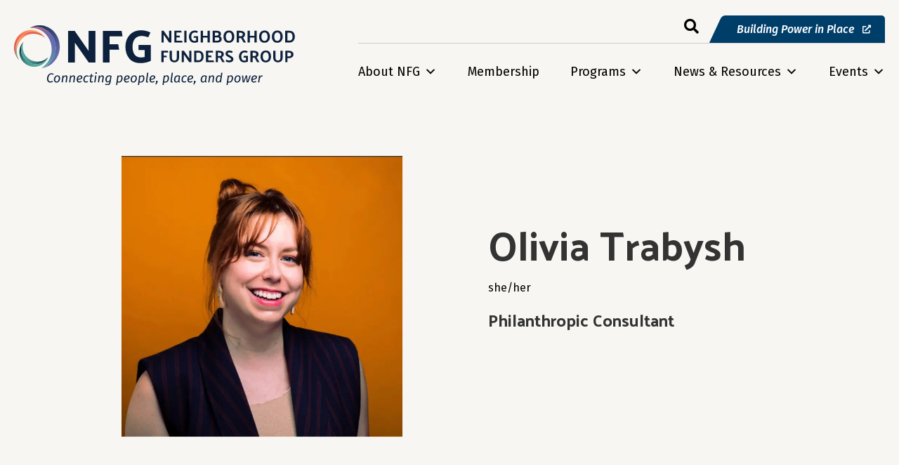

--- FILE ---
content_type: text/html; charset=UTF-8
request_url: https://nfg.org/people/olivia-trabysh/
body_size: 20976
content:
<!DOCTYPE html>
<html lang="en-CA">
<head>
<meta charset="UTF-8" />
<script>
var gform;gform||(document.addEventListener("gform_main_scripts_loaded",function(){gform.scriptsLoaded=!0}),document.addEventListener("gform/theme/scripts_loaded",function(){gform.themeScriptsLoaded=!0}),window.addEventListener("DOMContentLoaded",function(){gform.domLoaded=!0}),gform={domLoaded:!1,scriptsLoaded:!1,themeScriptsLoaded:!1,isFormEditor:()=>"function"==typeof InitializeEditor,callIfLoaded:function(o){return!(!gform.domLoaded||!gform.scriptsLoaded||!gform.themeScriptsLoaded&&!gform.isFormEditor()||(gform.isFormEditor()&&console.warn("The use of gform.initializeOnLoaded() is deprecated in the form editor context and will be removed in Gravity Forms 3.1."),o(),0))},initializeOnLoaded:function(o){gform.callIfLoaded(o)||(document.addEventListener("gform_main_scripts_loaded",()=>{gform.scriptsLoaded=!0,gform.callIfLoaded(o)}),document.addEventListener("gform/theme/scripts_loaded",()=>{gform.themeScriptsLoaded=!0,gform.callIfLoaded(o)}),window.addEventListener("DOMContentLoaded",()=>{gform.domLoaded=!0,gform.callIfLoaded(o)}))},hooks:{action:{},filter:{}},addAction:function(o,r,e,t){gform.addHook("action",o,r,e,t)},addFilter:function(o,r,e,t){gform.addHook("filter",o,r,e,t)},doAction:function(o){gform.doHook("action",o,arguments)},applyFilters:function(o){return gform.doHook("filter",o,arguments)},removeAction:function(o,r){gform.removeHook("action",o,r)},removeFilter:function(o,r,e){gform.removeHook("filter",o,r,e)},addHook:function(o,r,e,t,n){null==gform.hooks[o][r]&&(gform.hooks[o][r]=[]);var d=gform.hooks[o][r];null==n&&(n=r+"_"+d.length),gform.hooks[o][r].push({tag:n,callable:e,priority:t=null==t?10:t})},doHook:function(r,o,e){var t;if(e=Array.prototype.slice.call(e,1),null!=gform.hooks[r][o]&&((o=gform.hooks[r][o]).sort(function(o,r){return o.priority-r.priority}),o.forEach(function(o){"function"!=typeof(t=o.callable)&&(t=window[t]),"action"==r?t.apply(null,e):e[0]=t.apply(null,e)})),"filter"==r)return e[0]},removeHook:function(o,r,t,n){var e;null!=gform.hooks[o][r]&&(e=(e=gform.hooks[o][r]).filter(function(o,r,e){return!!(null!=n&&n!=o.tag||null!=t&&t!=o.priority)}),gform.hooks[o][r]=e)}});
</script>

<meta name='viewport' content='width=device-width, initial-scale=1.0' />
<meta http-equiv='X-UA-Compatible' content='IE=edge' />
<link rel="profile" href="https://gmpg.org/xfn/11" />
<script data-cfasync="false" data-no-defer="1" data-no-minify="1" data-no-optimize="1">var ewww_webp_supported=!1;function check_webp_feature(A,e){var w;e=void 0!==e?e:function(){},ewww_webp_supported?e(ewww_webp_supported):((w=new Image).onload=function(){ewww_webp_supported=0<w.width&&0<w.height,e&&e(ewww_webp_supported)},w.onerror=function(){e&&e(!1)},w.src="data:image/webp;base64,"+{alpha:"UklGRkoAAABXRUJQVlA4WAoAAAAQAAAAAAAAAAAAQUxQSAwAAAARBxAR/Q9ERP8DAABWUDggGAAAABQBAJ0BKgEAAQAAAP4AAA3AAP7mtQAAAA=="}[A])}check_webp_feature("alpha");</script><script data-cfasync="false" data-no-defer="1" data-no-minify="1" data-no-optimize="1">var Arrive=function(c,w){"use strict";if(c.MutationObserver&&"undefined"!=typeof HTMLElement){var r,a=0,u=(r=HTMLElement.prototype.matches||HTMLElement.prototype.webkitMatchesSelector||HTMLElement.prototype.mozMatchesSelector||HTMLElement.prototype.msMatchesSelector,{matchesSelector:function(e,t){return e instanceof HTMLElement&&r.call(e,t)},addMethod:function(e,t,r){var a=e[t];e[t]=function(){return r.length==arguments.length?r.apply(this,arguments):"function"==typeof a?a.apply(this,arguments):void 0}},callCallbacks:function(e,t){t&&t.options.onceOnly&&1==t.firedElems.length&&(e=[e[0]]);for(var r,a=0;r=e[a];a++)r&&r.callback&&r.callback.call(r.elem,r.elem);t&&t.options.onceOnly&&1==t.firedElems.length&&t.me.unbindEventWithSelectorAndCallback.call(t.target,t.selector,t.callback)},checkChildNodesRecursively:function(e,t,r,a){for(var i,n=0;i=e[n];n++)r(i,t,a)&&a.push({callback:t.callback,elem:i}),0<i.childNodes.length&&u.checkChildNodesRecursively(i.childNodes,t,r,a)},mergeArrays:function(e,t){var r,a={};for(r in e)e.hasOwnProperty(r)&&(a[r]=e[r]);for(r in t)t.hasOwnProperty(r)&&(a[r]=t[r]);return a},toElementsArray:function(e){return e=void 0!==e&&("number"!=typeof e.length||e===c)?[e]:e}}),e=(l.prototype.addEvent=function(e,t,r,a){a={target:e,selector:t,options:r,callback:a,firedElems:[]};return this._beforeAdding&&this._beforeAdding(a),this._eventsBucket.push(a),a},l.prototype.removeEvent=function(e){for(var t,r=this._eventsBucket.length-1;t=this._eventsBucket[r];r--)e(t)&&(this._beforeRemoving&&this._beforeRemoving(t),(t=this._eventsBucket.splice(r,1))&&t.length&&(t[0].callback=null))},l.prototype.beforeAdding=function(e){this._beforeAdding=e},l.prototype.beforeRemoving=function(e){this._beforeRemoving=e},l),t=function(i,n){var o=new e,l=this,s={fireOnAttributesModification:!1};return o.beforeAdding(function(t){var e=t.target;e!==c.document&&e!==c||(e=document.getElementsByTagName("html")[0]);var r=new MutationObserver(function(e){n.call(this,e,t)}),a=i(t.options);r.observe(e,a),t.observer=r,t.me=l}),o.beforeRemoving(function(e){e.observer.disconnect()}),this.bindEvent=function(e,t,r){t=u.mergeArrays(s,t);for(var a=u.toElementsArray(this),i=0;i<a.length;i++)o.addEvent(a[i],e,t,r)},this.unbindEvent=function(){var r=u.toElementsArray(this);o.removeEvent(function(e){for(var t=0;t<r.length;t++)if(this===w||e.target===r[t])return!0;return!1})},this.unbindEventWithSelectorOrCallback=function(r){var a=u.toElementsArray(this),i=r,e="function"==typeof r?function(e){for(var t=0;t<a.length;t++)if((this===w||e.target===a[t])&&e.callback===i)return!0;return!1}:function(e){for(var t=0;t<a.length;t++)if((this===w||e.target===a[t])&&e.selector===r)return!0;return!1};o.removeEvent(e)},this.unbindEventWithSelectorAndCallback=function(r,a){var i=u.toElementsArray(this);o.removeEvent(function(e){for(var t=0;t<i.length;t++)if((this===w||e.target===i[t])&&e.selector===r&&e.callback===a)return!0;return!1})},this},i=new function(){var s={fireOnAttributesModification:!1,onceOnly:!1,existing:!1};function n(e,t,r){return!(!u.matchesSelector(e,t.selector)||(e._id===w&&(e._id=a++),-1!=t.firedElems.indexOf(e._id)))&&(t.firedElems.push(e._id),!0)}var c=(i=new t(function(e){var t={attributes:!1,childList:!0,subtree:!0};return e.fireOnAttributesModification&&(t.attributes=!0),t},function(e,i){e.forEach(function(e){var t=e.addedNodes,r=e.target,a=[];null!==t&&0<t.length?u.checkChildNodesRecursively(t,i,n,a):"attributes"===e.type&&n(r,i)&&a.push({callback:i.callback,elem:r}),u.callCallbacks(a,i)})})).bindEvent;return i.bindEvent=function(e,t,r){t=void 0===r?(r=t,s):u.mergeArrays(s,t);var a=u.toElementsArray(this);if(t.existing){for(var i=[],n=0;n<a.length;n++)for(var o=a[n].querySelectorAll(e),l=0;l<o.length;l++)i.push({callback:r,elem:o[l]});if(t.onceOnly&&i.length)return r.call(i[0].elem,i[0].elem);setTimeout(u.callCallbacks,1,i)}c.call(this,e,t,r)},i},o=new function(){var a={};function i(e,t){return u.matchesSelector(e,t.selector)}var n=(o=new t(function(){return{childList:!0,subtree:!0}},function(e,r){e.forEach(function(e){var t=e.removedNodes,e=[];null!==t&&0<t.length&&u.checkChildNodesRecursively(t,r,i,e),u.callCallbacks(e,r)})})).bindEvent;return o.bindEvent=function(e,t,r){t=void 0===r?(r=t,a):u.mergeArrays(a,t),n.call(this,e,t,r)},o};d(HTMLElement.prototype),d(NodeList.prototype),d(HTMLCollection.prototype),d(HTMLDocument.prototype),d(Window.prototype);var n={};return s(i,n,"unbindAllArrive"),s(o,n,"unbindAllLeave"),n}function l(){this._eventsBucket=[],this._beforeAdding=null,this._beforeRemoving=null}function s(e,t,r){u.addMethod(t,r,e.unbindEvent),u.addMethod(t,r,e.unbindEventWithSelectorOrCallback),u.addMethod(t,r,e.unbindEventWithSelectorAndCallback)}function d(e){e.arrive=i.bindEvent,s(i,e,"unbindArrive"),e.leave=o.bindEvent,s(o,e,"unbindLeave")}}(window,void 0),ewww_webp_supported=!1;function check_webp_feature(e,t){var r;ewww_webp_supported?t(ewww_webp_supported):((r=new Image).onload=function(){ewww_webp_supported=0<r.width&&0<r.height,t(ewww_webp_supported)},r.onerror=function(){t(!1)},r.src="data:image/webp;base64,"+{alpha:"UklGRkoAAABXRUJQVlA4WAoAAAAQAAAAAAAAAAAAQUxQSAwAAAARBxAR/Q9ERP8DAABWUDggGAAAABQBAJ0BKgEAAQAAAP4AAA3AAP7mtQAAAA==",animation:"UklGRlIAAABXRUJQVlA4WAoAAAASAAAAAAAAAAAAQU5JTQYAAAD/////AABBTk1GJgAAAAAAAAAAAAAAAAAAAGQAAABWUDhMDQAAAC8AAAAQBxAREYiI/gcA"}[e])}function ewwwLoadImages(e){if(e){for(var t=document.querySelectorAll(".batch-image img, .image-wrapper a, .ngg-pro-masonry-item a, .ngg-galleria-offscreen-seo-wrapper a"),r=0,a=t.length;r<a;r++)ewwwAttr(t[r],"data-src",t[r].getAttribute("data-webp")),ewwwAttr(t[r],"data-thumbnail",t[r].getAttribute("data-webp-thumbnail"));for(var i=document.querySelectorAll("div.woocommerce-product-gallery__image"),r=0,a=i.length;r<a;r++)ewwwAttr(i[r],"data-thumb",i[r].getAttribute("data-webp-thumb"))}for(var n=document.querySelectorAll("video"),r=0,a=n.length;r<a;r++)ewwwAttr(n[r],"poster",e?n[r].getAttribute("data-poster-webp"):n[r].getAttribute("data-poster-image"));for(var o,l=document.querySelectorAll("img.ewww_webp_lazy_load"),r=0,a=l.length;r<a;r++)e&&(ewwwAttr(l[r],"data-lazy-srcset",l[r].getAttribute("data-lazy-srcset-webp")),ewwwAttr(l[r],"data-srcset",l[r].getAttribute("data-srcset-webp")),ewwwAttr(l[r],"data-lazy-src",l[r].getAttribute("data-lazy-src-webp")),ewwwAttr(l[r],"data-src",l[r].getAttribute("data-src-webp")),ewwwAttr(l[r],"data-orig-file",l[r].getAttribute("data-webp-orig-file")),ewwwAttr(l[r],"data-medium-file",l[r].getAttribute("data-webp-medium-file")),ewwwAttr(l[r],"data-large-file",l[r].getAttribute("data-webp-large-file")),null!=(o=l[r].getAttribute("srcset"))&&!1!==o&&o.includes("R0lGOD")&&ewwwAttr(l[r],"src",l[r].getAttribute("data-lazy-src-webp"))),l[r].className=l[r].className.replace(/\bewww_webp_lazy_load\b/,"");for(var s=document.querySelectorAll(".ewww_webp"),r=0,a=s.length;r<a;r++)e?(ewwwAttr(s[r],"srcset",s[r].getAttribute("data-srcset-webp")),ewwwAttr(s[r],"src",s[r].getAttribute("data-src-webp")),ewwwAttr(s[r],"data-orig-file",s[r].getAttribute("data-webp-orig-file")),ewwwAttr(s[r],"data-medium-file",s[r].getAttribute("data-webp-medium-file")),ewwwAttr(s[r],"data-large-file",s[r].getAttribute("data-webp-large-file")),ewwwAttr(s[r],"data-large_image",s[r].getAttribute("data-webp-large_image")),ewwwAttr(s[r],"data-src",s[r].getAttribute("data-webp-src"))):(ewwwAttr(s[r],"srcset",s[r].getAttribute("data-srcset-img")),ewwwAttr(s[r],"src",s[r].getAttribute("data-src-img"))),s[r].className=s[r].className.replace(/\bewww_webp\b/,"ewww_webp_loaded");window.jQuery&&jQuery.fn.isotope&&jQuery.fn.imagesLoaded&&(jQuery(".fusion-posts-container-infinite").imagesLoaded(function(){jQuery(".fusion-posts-container-infinite").hasClass("isotope")&&jQuery(".fusion-posts-container-infinite").isotope()}),jQuery(".fusion-portfolio:not(.fusion-recent-works) .fusion-portfolio-wrapper").imagesLoaded(function(){jQuery(".fusion-portfolio:not(.fusion-recent-works) .fusion-portfolio-wrapper").isotope()}))}function ewwwWebPInit(e){ewwwLoadImages(e),ewwwNggLoadGalleries(e),document.arrive(".ewww_webp",function(){ewwwLoadImages(e)}),document.arrive(".ewww_webp_lazy_load",function(){ewwwLoadImages(e)}),document.arrive("videos",function(){ewwwLoadImages(e)}),"loading"==document.readyState?document.addEventListener("DOMContentLoaded",ewwwJSONParserInit):("undefined"!=typeof galleries&&ewwwNggParseGalleries(e),ewwwWooParseVariations(e))}function ewwwAttr(e,t,r){null!=r&&!1!==r&&e.setAttribute(t,r)}function ewwwJSONParserInit(){"undefined"!=typeof galleries&&check_webp_feature("alpha",ewwwNggParseGalleries),check_webp_feature("alpha",ewwwWooParseVariations)}function ewwwWooParseVariations(e){if(e)for(var t=document.querySelectorAll("form.variations_form"),r=0,a=t.length;r<a;r++){var i=t[r].getAttribute("data-product_variations"),n=!1;try{for(var o in i=JSON.parse(i))void 0!==i[o]&&void 0!==i[o].image&&(void 0!==i[o].image.src_webp&&(i[o].image.src=i[o].image.src_webp,n=!0),void 0!==i[o].image.srcset_webp&&(i[o].image.srcset=i[o].image.srcset_webp,n=!0),void 0!==i[o].image.full_src_webp&&(i[o].image.full_src=i[o].image.full_src_webp,n=!0),void 0!==i[o].image.gallery_thumbnail_src_webp&&(i[o].image.gallery_thumbnail_src=i[o].image.gallery_thumbnail_src_webp,n=!0),void 0!==i[o].image.thumb_src_webp&&(i[o].image.thumb_src=i[o].image.thumb_src_webp,n=!0));n&&ewwwAttr(t[r],"data-product_variations",JSON.stringify(i))}catch(e){}}}function ewwwNggParseGalleries(e){if(e)for(var t in galleries){var r=galleries[t];galleries[t].images_list=ewwwNggParseImageList(r.images_list)}}function ewwwNggLoadGalleries(e){e&&document.addEventListener("ngg.galleria.themeadded",function(e,t){window.ngg_galleria._create_backup=window.ngg_galleria.create,window.ngg_galleria.create=function(e,t){var r=$(e).data("id");return galleries["gallery_"+r].images_list=ewwwNggParseImageList(galleries["gallery_"+r].images_list),window.ngg_galleria._create_backup(e,t)}})}function ewwwNggParseImageList(e){for(var t in e){var r=e[t];if(void 0!==r["image-webp"]&&(e[t].image=r["image-webp"],delete e[t]["image-webp"]),void 0!==r["thumb-webp"]&&(e[t].thumb=r["thumb-webp"],delete e[t]["thumb-webp"]),void 0!==r.full_image_webp&&(e[t].full_image=r.full_image_webp,delete e[t].full_image_webp),void 0!==r.srcsets)for(var a in r.srcsets)nggSrcset=r.srcsets[a],void 0!==r.srcsets[a+"-webp"]&&(e[t].srcsets[a]=r.srcsets[a+"-webp"],delete e[t].srcsets[a+"-webp"]);if(void 0!==r.full_srcsets)for(var i in r.full_srcsets)nggFSrcset=r.full_srcsets[i],void 0!==r.full_srcsets[i+"-webp"]&&(e[t].full_srcsets[i]=r.full_srcsets[i+"-webp"],delete e[t].full_srcsets[i+"-webp"])}return e}check_webp_feature("alpha",ewwwWebPInit);</script>
<!-- MapPress Easy Google Maps Version:2.87.5PRO (https://www.mappresspro.com) -->
<meta name='robots' content='index, follow, max-image-preview:large, max-snippet:-1, max-video-preview:-1' />

	<!-- This site is optimized with the Yoast SEO plugin v26.5 - https://yoast.com/wordpress/plugins/seo/ -->
	<title>Olivia Trabysh - Neighborhood Funders Group</title>
	<link rel="canonical" href="https://nfg.org/people/olivia-trabysh/" />
	<meta property="og:locale" content="en_US" />
	<meta property="og:type" content="article" />
	<meta property="og:title" content="Olivia Trabysh - Neighborhood Funders Group" />
	<meta property="og:url" content="https://nfg.org/people/olivia-trabysh/" />
	<meta property="og:site_name" content="Neighborhood Funders Group" />
	<meta property="article:modified_time" content="2025-02-27T22:56:33+00:00" />
	<meta property="og:image" content="https://nfg.org/wp-content/uploads/2022/06/Trabysh-LinkedIn.jpeg" />
	<meta property="og:image:width" content="783" />
	<meta property="og:image:height" content="783" />
	<meta property="og:image:type" content="image/jpeg" />
	<meta name="twitter:card" content="summary_large_image" />
	<meta name="twitter:label1" content="Est. reading time" />
	<meta name="twitter:data1" content="1 minute" />
	<script type="application/ld+json" class="yoast-schema-graph">{"@context":"https://schema.org","@graph":[{"@type":"WebPage","@id":"https://nfg.org/people/olivia-trabysh/","url":"https://nfg.org/people/olivia-trabysh/","name":"Olivia Trabysh - Neighborhood Funders Group","isPartOf":{"@id":"https://nfg.org/#website"},"primaryImageOfPage":{"@id":"https://nfg.org/people/olivia-trabysh/#primaryimage"},"image":{"@id":"https://nfg.org/people/olivia-trabysh/#primaryimage"},"thumbnailUrl":"https://nfg.org/wp-content/uploads/2022/06/Trabysh-LinkedIn.jpeg","datePublished":"2022-06-02T12:20:27+00:00","dateModified":"2025-02-27T22:56:33+00:00","breadcrumb":{"@id":"https://nfg.org/people/olivia-trabysh/#breadcrumb"},"inLanguage":"en-CA","potentialAction":[{"@type":"ReadAction","target":["https://nfg.org/people/olivia-trabysh/"]}]},{"@type":"ImageObject","inLanguage":"en-CA","@id":"https://nfg.org/people/olivia-trabysh/#primaryimage","url":"https://nfg.org/wp-content/uploads/2022/06/Trabysh-LinkedIn.jpeg","contentUrl":"https://nfg.org/wp-content/uploads/2022/06/Trabysh-LinkedIn.jpeg","width":783,"height":783},{"@type":"BreadcrumbList","@id":"https://nfg.org/people/olivia-trabysh/#breadcrumb","itemListElement":[{"@type":"ListItem","position":1,"name":"Home","item":"https://nfg.org/"},{"@type":"ListItem","position":2,"name":"Olivia Trabysh"}]},{"@type":"WebSite","@id":"https://nfg.org/#website","url":"https://nfg.org/","name":"Neighborhood Funders Group","description":"Connecting people, place, and power","potentialAction":[{"@type":"SearchAction","target":{"@type":"EntryPoint","urlTemplate":"https://nfg.org/?s={search_term_string}"},"query-input":{"@type":"PropertyValueSpecification","valueRequired":true,"valueName":"search_term_string"}}],"inLanguage":"en-CA"}]}</script>
	<!-- / Yoast SEO plugin. -->


<link rel='dns-prefetch' href='//pro.fontawesome.com' />
<link rel='dns-prefetch' href='//fonts.googleapis.com' />
<link href='https://fonts.gstatic.com' crossorigin rel='preconnect' />
<link rel="alternate" type="application/rss+xml" title="Neighborhood Funders Group &raquo; Feed" href="https://nfg.org/feed/" />
<link rel="alternate" type="application/rss+xml" title="Neighborhood Funders Group &raquo; Comments Feed" href="https://nfg.org/comments/feed/" />
<link rel="alternate" title="oEmbed (JSON)" type="application/json+oembed" href="https://nfg.org/wp-json/oembed/1.0/embed?url=https%3A%2F%2Fnfg.org%2Fpeople%2Folivia-trabysh%2F" />
<link rel="alternate" title="oEmbed (XML)" type="text/xml+oembed" href="https://nfg.org/wp-json/oembed/1.0/embed?url=https%3A%2F%2Fnfg.org%2Fpeople%2Folivia-trabysh%2F&#038;format=xml" />
		<!-- This site uses the Google Analytics by MonsterInsights plugin v9.11.1 - Using Analytics tracking - https://www.monsterinsights.com/ -->
							<script src="//www.googletagmanager.com/gtag/js?id=G-TXLZ959CH2"  data-cfasync="false" data-wpfc-render="false" async></script>
			<script data-cfasync="false" data-wpfc-render="false">
				var mi_version = '9.11.1';
				var mi_track_user = true;
				var mi_no_track_reason = '';
								var MonsterInsightsDefaultLocations = {"page_location":"https:\/\/nfg.org\/people\/olivia-trabysh\/"};
								if ( typeof MonsterInsightsPrivacyGuardFilter === 'function' ) {
					var MonsterInsightsLocations = (typeof MonsterInsightsExcludeQuery === 'object') ? MonsterInsightsPrivacyGuardFilter( MonsterInsightsExcludeQuery ) : MonsterInsightsPrivacyGuardFilter( MonsterInsightsDefaultLocations );
				} else {
					var MonsterInsightsLocations = (typeof MonsterInsightsExcludeQuery === 'object') ? MonsterInsightsExcludeQuery : MonsterInsightsDefaultLocations;
				}

								var disableStrs = [
										'ga-disable-G-TXLZ959CH2',
									];

				/* Function to detect opted out users */
				function __gtagTrackerIsOptedOut() {
					for (var index = 0; index < disableStrs.length; index++) {
						if (document.cookie.indexOf(disableStrs[index] + '=true') > -1) {
							return true;
						}
					}

					return false;
				}

				/* Disable tracking if the opt-out cookie exists. */
				if (__gtagTrackerIsOptedOut()) {
					for (var index = 0; index < disableStrs.length; index++) {
						window[disableStrs[index]] = true;
					}
				}

				/* Opt-out function */
				function __gtagTrackerOptout() {
					for (var index = 0; index < disableStrs.length; index++) {
						document.cookie = disableStrs[index] + '=true; expires=Thu, 31 Dec 2099 23:59:59 UTC; path=/';
						window[disableStrs[index]] = true;
					}
				}

				if ('undefined' === typeof gaOptout) {
					function gaOptout() {
						__gtagTrackerOptout();
					}
				}
								window.dataLayer = window.dataLayer || [];

				window.MonsterInsightsDualTracker = {
					helpers: {},
					trackers: {},
				};
				if (mi_track_user) {
					function __gtagDataLayer() {
						dataLayer.push(arguments);
					}

					function __gtagTracker(type, name, parameters) {
						if (!parameters) {
							parameters = {};
						}

						if (parameters.send_to) {
							__gtagDataLayer.apply(null, arguments);
							return;
						}

						if (type === 'event') {
														parameters.send_to = monsterinsights_frontend.v4_id;
							var hookName = name;
							if (typeof parameters['event_category'] !== 'undefined') {
								hookName = parameters['event_category'] + ':' + name;
							}

							if (typeof MonsterInsightsDualTracker.trackers[hookName] !== 'undefined') {
								MonsterInsightsDualTracker.trackers[hookName](parameters);
							} else {
								__gtagDataLayer('event', name, parameters);
							}
							
						} else {
							__gtagDataLayer.apply(null, arguments);
						}
					}

					__gtagTracker('js', new Date());
					__gtagTracker('set', {
						'developer_id.dZGIzZG': true,
											});
					if ( MonsterInsightsLocations.page_location ) {
						__gtagTracker('set', MonsterInsightsLocations);
					}
										__gtagTracker('config', 'G-TXLZ959CH2', {"forceSSL":"true","link_attribution":"true"} );
										window.gtag = __gtagTracker;										(function () {
						/* https://developers.google.com/analytics/devguides/collection/analyticsjs/ */
						/* ga and __gaTracker compatibility shim. */
						var noopfn = function () {
							return null;
						};
						var newtracker = function () {
							return new Tracker();
						};
						var Tracker = function () {
							return null;
						};
						var p = Tracker.prototype;
						p.get = noopfn;
						p.set = noopfn;
						p.send = function () {
							var args = Array.prototype.slice.call(arguments);
							args.unshift('send');
							__gaTracker.apply(null, args);
						};
						var __gaTracker = function () {
							var len = arguments.length;
							if (len === 0) {
								return;
							}
							var f = arguments[len - 1];
							if (typeof f !== 'object' || f === null || typeof f.hitCallback !== 'function') {
								if ('send' === arguments[0]) {
									var hitConverted, hitObject = false, action;
									if ('event' === arguments[1]) {
										if ('undefined' !== typeof arguments[3]) {
											hitObject = {
												'eventAction': arguments[3],
												'eventCategory': arguments[2],
												'eventLabel': arguments[4],
												'value': arguments[5] ? arguments[5] : 1,
											}
										}
									}
									if ('pageview' === arguments[1]) {
										if ('undefined' !== typeof arguments[2]) {
											hitObject = {
												'eventAction': 'page_view',
												'page_path': arguments[2],
											}
										}
									}
									if (typeof arguments[2] === 'object') {
										hitObject = arguments[2];
									}
									if (typeof arguments[5] === 'object') {
										Object.assign(hitObject, arguments[5]);
									}
									if ('undefined' !== typeof arguments[1].hitType) {
										hitObject = arguments[1];
										if ('pageview' === hitObject.hitType) {
											hitObject.eventAction = 'page_view';
										}
									}
									if (hitObject) {
										action = 'timing' === arguments[1].hitType ? 'timing_complete' : hitObject.eventAction;
										hitConverted = mapArgs(hitObject);
										__gtagTracker('event', action, hitConverted);
									}
								}
								return;
							}

							function mapArgs(args) {
								var arg, hit = {};
								var gaMap = {
									'eventCategory': 'event_category',
									'eventAction': 'event_action',
									'eventLabel': 'event_label',
									'eventValue': 'event_value',
									'nonInteraction': 'non_interaction',
									'timingCategory': 'event_category',
									'timingVar': 'name',
									'timingValue': 'value',
									'timingLabel': 'event_label',
									'page': 'page_path',
									'location': 'page_location',
									'title': 'page_title',
									'referrer' : 'page_referrer',
								};
								for (arg in args) {
																		if (!(!args.hasOwnProperty(arg) || !gaMap.hasOwnProperty(arg))) {
										hit[gaMap[arg]] = args[arg];
									} else {
										hit[arg] = args[arg];
									}
								}
								return hit;
							}

							try {
								f.hitCallback();
							} catch (ex) {
							}
						};
						__gaTracker.create = newtracker;
						__gaTracker.getByName = newtracker;
						__gaTracker.getAll = function () {
							return [];
						};
						__gaTracker.remove = noopfn;
						__gaTracker.loaded = true;
						window['__gaTracker'] = __gaTracker;
					})();
									} else {
										console.log("");
					(function () {
						function __gtagTracker() {
							return null;
						}

						window['__gtagTracker'] = __gtagTracker;
						window['gtag'] = __gtagTracker;
					})();
									}
			</script>
							<!-- / Google Analytics by MonsterInsights -->
		<style id='wp-img-auto-sizes-contain-inline-css'>
img:is([sizes=auto i],[sizes^="auto," i]){contain-intrinsic-size:3000px 1500px}
/*# sourceURL=wp-img-auto-sizes-contain-inline-css */
</style>
<style id='wp-emoji-styles-inline-css'>

	img.wp-smiley, img.emoji {
		display: inline !important;
		border: none !important;
		box-shadow: none !important;
		height: 1em !important;
		width: 1em !important;
		margin: 0 0.07em !important;
		vertical-align: -0.1em !important;
		background: none !important;
		padding: 0 !important;
	}
/*# sourceURL=wp-emoji-styles-inline-css */
</style>
<link rel='stylesheet' id='wp-block-library-css' href='https://nfg.org/wp-includes/css/dist/block-library/style.min.css?ver=6.9' media='all' />
<style id='global-styles-inline-css'>
:root{--wp--preset--aspect-ratio--square: 1;--wp--preset--aspect-ratio--4-3: 4/3;--wp--preset--aspect-ratio--3-4: 3/4;--wp--preset--aspect-ratio--3-2: 3/2;--wp--preset--aspect-ratio--2-3: 2/3;--wp--preset--aspect-ratio--16-9: 16/9;--wp--preset--aspect-ratio--9-16: 9/16;--wp--preset--color--black: #000000;--wp--preset--color--cyan-bluish-gray: #abb8c3;--wp--preset--color--white: #ffffff;--wp--preset--color--pale-pink: #f78da7;--wp--preset--color--vivid-red: #cf2e2e;--wp--preset--color--luminous-vivid-orange: #ff6900;--wp--preset--color--luminous-vivid-amber: #fcb900;--wp--preset--color--light-green-cyan: #7bdcb5;--wp--preset--color--vivid-green-cyan: #00d084;--wp--preset--color--pale-cyan-blue: #8ed1fc;--wp--preset--color--vivid-cyan-blue: #0693e3;--wp--preset--color--vivid-purple: #9b51e0;--wp--preset--color--fl-heading-text: #333333;--wp--preset--color--fl-body-bg: #ffffff;--wp--preset--color--fl-body-text: #000000;--wp--preset--color--fl-accent: #52ab9d;--wp--preset--color--fl-accent-hover: #003e6a;--wp--preset--color--fl-topbar-bg: #ffffff;--wp--preset--color--fl-topbar-text: #000000;--wp--preset--color--fl-topbar-link: #428bca;--wp--preset--color--fl-topbar-hover: #428bca;--wp--preset--color--fl-header-bg: #ffffff;--wp--preset--color--fl-header-text: #000000;--wp--preset--color--fl-header-link: #428bca;--wp--preset--color--fl-header-hover: #428bca;--wp--preset--color--fl-nav-bg: #ffffff;--wp--preset--color--fl-nav-link: #428bca;--wp--preset--color--fl-nav-hover: #428bca;--wp--preset--color--fl-content-bg: #ffffff;--wp--preset--color--fl-footer-widgets-bg: #ffffff;--wp--preset--color--fl-footer-widgets-text: #000000;--wp--preset--color--fl-footer-widgets-link: #428bca;--wp--preset--color--fl-footer-widgets-hover: #428bca;--wp--preset--color--fl-footer-bg: #ffffff;--wp--preset--color--fl-footer-text: #000000;--wp--preset--color--fl-footer-link: #428bca;--wp--preset--color--fl-footer-hover: #428bca;--wp--preset--gradient--vivid-cyan-blue-to-vivid-purple: linear-gradient(135deg,rgb(6,147,227) 0%,rgb(155,81,224) 100%);--wp--preset--gradient--light-green-cyan-to-vivid-green-cyan: linear-gradient(135deg,rgb(122,220,180) 0%,rgb(0,208,130) 100%);--wp--preset--gradient--luminous-vivid-amber-to-luminous-vivid-orange: linear-gradient(135deg,rgb(252,185,0) 0%,rgb(255,105,0) 100%);--wp--preset--gradient--luminous-vivid-orange-to-vivid-red: linear-gradient(135deg,rgb(255,105,0) 0%,rgb(207,46,46) 100%);--wp--preset--gradient--very-light-gray-to-cyan-bluish-gray: linear-gradient(135deg,rgb(238,238,238) 0%,rgb(169,184,195) 100%);--wp--preset--gradient--cool-to-warm-spectrum: linear-gradient(135deg,rgb(74,234,220) 0%,rgb(151,120,209) 20%,rgb(207,42,186) 40%,rgb(238,44,130) 60%,rgb(251,105,98) 80%,rgb(254,248,76) 100%);--wp--preset--gradient--blush-light-purple: linear-gradient(135deg,rgb(255,206,236) 0%,rgb(152,150,240) 100%);--wp--preset--gradient--blush-bordeaux: linear-gradient(135deg,rgb(254,205,165) 0%,rgb(254,45,45) 50%,rgb(107,0,62) 100%);--wp--preset--gradient--luminous-dusk: linear-gradient(135deg,rgb(255,203,112) 0%,rgb(199,81,192) 50%,rgb(65,88,208) 100%);--wp--preset--gradient--pale-ocean: linear-gradient(135deg,rgb(255,245,203) 0%,rgb(182,227,212) 50%,rgb(51,167,181) 100%);--wp--preset--gradient--electric-grass: linear-gradient(135deg,rgb(202,248,128) 0%,rgb(113,206,126) 100%);--wp--preset--gradient--midnight: linear-gradient(135deg,rgb(2,3,129) 0%,rgb(40,116,252) 100%);--wp--preset--font-size--small: 13px;--wp--preset--font-size--medium: 20px;--wp--preset--font-size--large: 36px;--wp--preset--font-size--x-large: 42px;--wp--preset--spacing--20: 0.44rem;--wp--preset--spacing--30: 0.67rem;--wp--preset--spacing--40: 1rem;--wp--preset--spacing--50: 1.5rem;--wp--preset--spacing--60: 2.25rem;--wp--preset--spacing--70: 3.38rem;--wp--preset--spacing--80: 5.06rem;--wp--preset--shadow--natural: 6px 6px 9px rgba(0, 0, 0, 0.2);--wp--preset--shadow--deep: 12px 12px 50px rgba(0, 0, 0, 0.4);--wp--preset--shadow--sharp: 6px 6px 0px rgba(0, 0, 0, 0.2);--wp--preset--shadow--outlined: 6px 6px 0px -3px rgb(255, 255, 255), 6px 6px rgb(0, 0, 0);--wp--preset--shadow--crisp: 6px 6px 0px rgb(0, 0, 0);}:where(.is-layout-flex){gap: 0.5em;}:where(.is-layout-grid){gap: 0.5em;}body .is-layout-flex{display: flex;}.is-layout-flex{flex-wrap: wrap;align-items: center;}.is-layout-flex > :is(*, div){margin: 0;}body .is-layout-grid{display: grid;}.is-layout-grid > :is(*, div){margin: 0;}:where(.wp-block-columns.is-layout-flex){gap: 2em;}:where(.wp-block-columns.is-layout-grid){gap: 2em;}:where(.wp-block-post-template.is-layout-flex){gap: 1.25em;}:where(.wp-block-post-template.is-layout-grid){gap: 1.25em;}.has-black-color{color: var(--wp--preset--color--black) !important;}.has-cyan-bluish-gray-color{color: var(--wp--preset--color--cyan-bluish-gray) !important;}.has-white-color{color: var(--wp--preset--color--white) !important;}.has-pale-pink-color{color: var(--wp--preset--color--pale-pink) !important;}.has-vivid-red-color{color: var(--wp--preset--color--vivid-red) !important;}.has-luminous-vivid-orange-color{color: var(--wp--preset--color--luminous-vivid-orange) !important;}.has-luminous-vivid-amber-color{color: var(--wp--preset--color--luminous-vivid-amber) !important;}.has-light-green-cyan-color{color: var(--wp--preset--color--light-green-cyan) !important;}.has-vivid-green-cyan-color{color: var(--wp--preset--color--vivid-green-cyan) !important;}.has-pale-cyan-blue-color{color: var(--wp--preset--color--pale-cyan-blue) !important;}.has-vivid-cyan-blue-color{color: var(--wp--preset--color--vivid-cyan-blue) !important;}.has-vivid-purple-color{color: var(--wp--preset--color--vivid-purple) !important;}.has-black-background-color{background-color: var(--wp--preset--color--black) !important;}.has-cyan-bluish-gray-background-color{background-color: var(--wp--preset--color--cyan-bluish-gray) !important;}.has-white-background-color{background-color: var(--wp--preset--color--white) !important;}.has-pale-pink-background-color{background-color: var(--wp--preset--color--pale-pink) !important;}.has-vivid-red-background-color{background-color: var(--wp--preset--color--vivid-red) !important;}.has-luminous-vivid-orange-background-color{background-color: var(--wp--preset--color--luminous-vivid-orange) !important;}.has-luminous-vivid-amber-background-color{background-color: var(--wp--preset--color--luminous-vivid-amber) !important;}.has-light-green-cyan-background-color{background-color: var(--wp--preset--color--light-green-cyan) !important;}.has-vivid-green-cyan-background-color{background-color: var(--wp--preset--color--vivid-green-cyan) !important;}.has-pale-cyan-blue-background-color{background-color: var(--wp--preset--color--pale-cyan-blue) !important;}.has-vivid-cyan-blue-background-color{background-color: var(--wp--preset--color--vivid-cyan-blue) !important;}.has-vivid-purple-background-color{background-color: var(--wp--preset--color--vivid-purple) !important;}.has-black-border-color{border-color: var(--wp--preset--color--black) !important;}.has-cyan-bluish-gray-border-color{border-color: var(--wp--preset--color--cyan-bluish-gray) !important;}.has-white-border-color{border-color: var(--wp--preset--color--white) !important;}.has-pale-pink-border-color{border-color: var(--wp--preset--color--pale-pink) !important;}.has-vivid-red-border-color{border-color: var(--wp--preset--color--vivid-red) !important;}.has-luminous-vivid-orange-border-color{border-color: var(--wp--preset--color--luminous-vivid-orange) !important;}.has-luminous-vivid-amber-border-color{border-color: var(--wp--preset--color--luminous-vivid-amber) !important;}.has-light-green-cyan-border-color{border-color: var(--wp--preset--color--light-green-cyan) !important;}.has-vivid-green-cyan-border-color{border-color: var(--wp--preset--color--vivid-green-cyan) !important;}.has-pale-cyan-blue-border-color{border-color: var(--wp--preset--color--pale-cyan-blue) !important;}.has-vivid-cyan-blue-border-color{border-color: var(--wp--preset--color--vivid-cyan-blue) !important;}.has-vivid-purple-border-color{border-color: var(--wp--preset--color--vivid-purple) !important;}.has-vivid-cyan-blue-to-vivid-purple-gradient-background{background: var(--wp--preset--gradient--vivid-cyan-blue-to-vivid-purple) !important;}.has-light-green-cyan-to-vivid-green-cyan-gradient-background{background: var(--wp--preset--gradient--light-green-cyan-to-vivid-green-cyan) !important;}.has-luminous-vivid-amber-to-luminous-vivid-orange-gradient-background{background: var(--wp--preset--gradient--luminous-vivid-amber-to-luminous-vivid-orange) !important;}.has-luminous-vivid-orange-to-vivid-red-gradient-background{background: var(--wp--preset--gradient--luminous-vivid-orange-to-vivid-red) !important;}.has-very-light-gray-to-cyan-bluish-gray-gradient-background{background: var(--wp--preset--gradient--very-light-gray-to-cyan-bluish-gray) !important;}.has-cool-to-warm-spectrum-gradient-background{background: var(--wp--preset--gradient--cool-to-warm-spectrum) !important;}.has-blush-light-purple-gradient-background{background: var(--wp--preset--gradient--blush-light-purple) !important;}.has-blush-bordeaux-gradient-background{background: var(--wp--preset--gradient--blush-bordeaux) !important;}.has-luminous-dusk-gradient-background{background: var(--wp--preset--gradient--luminous-dusk) !important;}.has-pale-ocean-gradient-background{background: var(--wp--preset--gradient--pale-ocean) !important;}.has-electric-grass-gradient-background{background: var(--wp--preset--gradient--electric-grass) !important;}.has-midnight-gradient-background{background: var(--wp--preset--gradient--midnight) !important;}.has-small-font-size{font-size: var(--wp--preset--font-size--small) !important;}.has-medium-font-size{font-size: var(--wp--preset--font-size--medium) !important;}.has-large-font-size{font-size: var(--wp--preset--font-size--large) !important;}.has-x-large-font-size{font-size: var(--wp--preset--font-size--x-large) !important;}
/*# sourceURL=global-styles-inline-css */
</style>

<style id='classic-theme-styles-inline-css'>
/*! This file is auto-generated */
.wp-block-button__link{color:#fff;background-color:#32373c;border-radius:9999px;box-shadow:none;text-decoration:none;padding:calc(.667em + 2px) calc(1.333em + 2px);font-size:1.125em}.wp-block-file__button{background:#32373c;color:#fff;text-decoration:none}
/*# sourceURL=/wp-includes/css/classic-themes.min.css */
</style>
<link rel='stylesheet' id='mappress-css' href='https://nfg.org/wp-content/plugins/mappress-google-maps-for-wordpress/css/mappress.css?ver=2.87.5PRO' media='all' />
<link rel='stylesheet' id='font-awesome-5-css' href='https://pro.fontawesome.com/releases/v5.15.4/css/all.css?ver=2.9.4.1' media='all' />
<link rel='stylesheet' id='jquery-magnificpopup-css' href='https://nfg.org/wp-content/plugins/bb-plugin/css/jquery.magnificpopup.min.css?ver=2.9.4.1' media='all' />
<link rel='stylesheet' id='fl-builder-layout-bundle-26a0c873c805c35d91eda09c011878d2-css' href='https://nfg.org/wp-content/uploads/bb-plugin/cache/26a0c873c805c35d91eda09c011878d2-layout-bundle.css?ver=2.9.4.1-1.5.2.1' media='all' />
<link rel='stylesheet' id='megamenu-css' href='https://nfg.org/wp-content/uploads/maxmegamenu/style.css?ver=e7c9d1' media='all' />
<link rel='stylesheet' id='dashicons-css' href='https://nfg.org/wp-includes/css/dashicons.min.css?ver=6.9' media='all' />
<link rel='stylesheet' id='base-css' href='https://nfg.org/wp-content/themes/bb-theme/css/base.min.css?ver=1.7.18.1' media='all' />
<link rel='stylesheet' id='fl-automator-skin-css' href='https://nfg.org/wp-content/uploads/bb-theme/skin-691f9c1d38e61.css?ver=1.7.18.1' media='all' />
<link rel='stylesheet' id='fl-child-theme-css' href='https://nfg.org/wp-content/themes/bb-theme-child/style.css?ver=6.9' media='all' />
<link rel='stylesheet' id='pp-animate-css' href='https://nfg.org/wp-content/plugins/bbpowerpack/assets/css/animate.min.css?ver=3.5.1' media='all' />
<link rel='stylesheet' id='fl-builder-google-fonts-dba4f6daff1cb6fdb9982e21f845e23a-css' href='//fonts.googleapis.com/css?family=Fira+Sans%3A500i%2C700i%2C700%2C300%2C400%7CPalanquin%3A700&#038;ver=6.9' media='all' />
<script src="https://nfg.org/wp-content/plugins/google-analytics-premium/assets/js/frontend-gtag.min.js?ver=9.11.1" id="monsterinsights-frontend-script-js" async data-wp-strategy="async"></script>
<script data-cfasync="false" data-wpfc-render="false" id='monsterinsights-frontend-script-js-extra'>var monsterinsights_frontend = {"js_events_tracking":"true","download_extensions":"doc,pdf,ppt,zip,xls,docx,pptx,xlsx","inbound_paths":"[{\"path\":\"\\\/go\\\/\",\"label\":\"affiliate\"},{\"path\":\"\\\/recommend\\\/\",\"label\":\"affiliate\"}]","home_url":"https:\/\/nfg.org","hash_tracking":"false","v4_id":"G-TXLZ959CH2"};</script>
<script src="https://nfg.org/wp-includes/js/jquery/jquery.min.js?ver=3.7.1" id="jquery-core-js"></script>
<script src="https://nfg.org/wp-includes/js/jquery/jquery-migrate.min.js?ver=3.4.1" id="jquery-migrate-js"></script>
<link rel="https://api.w.org/" href="https://nfg.org/wp-json/" /><link rel="alternate" title="JSON" type="application/json" href="https://nfg.org/wp-json/wp/v2/people/3681" /><link rel="EditURI" type="application/rsd+xml" title="RSD" href="https://nfg.org/xmlrpc.php?rsd" />
<meta name="generator" content="WordPress 6.9" />
<link rel='shortlink' href='https://nfg.org/?p=3681' />
		<script>
			var bb_powerpack = {
				version: '2.40.9',
				getAjaxUrl: function() { return atob( 'aHR0cHM6Ly9uZmcub3JnL3dwLWFkbWluL2FkbWluLWFqYXgucGhw' ); },
				callback: function() {},
				mapMarkerData: {},
				post_id: '3681',
				search_term: '',
				current_page: 'https://nfg.org/people/olivia-trabysh/',
				conditionals: {
					is_front_page: false,
					is_home: false,
					is_archive: false,
					current_post_type: '',
					is_tax: false,
										is_author: false,
					current_author: false,
					is_search: false,
									}
			};
		</script>
		<noscript><style>.lazyload[data-src]{display:none !important;}</style></noscript><style>.lazyload{background-image:none !important;}.lazyload:before{background-image:none !important;}</style><link rel="icon" href="https://nfg.org/wp-content/uploads/2022/03/cropped-NFG-fav-32x32.png" sizes="32x32" />
<link rel="icon" href="https://nfg.org/wp-content/uploads/2022/03/cropped-NFG-fav-192x192.png" sizes="192x192" />
<link rel="apple-touch-icon" href="https://nfg.org/wp-content/uploads/2022/03/cropped-NFG-fav-180x180.png" />
<meta name="msapplication-TileImage" content="https://nfg.org/wp-content/uploads/2022/03/cropped-NFG-fav-270x270.png" />
		<style id="wp-custom-css">
			.become-list li:before {
  content: "\f058"; /* FontAwesome Unicode */
  font-family: 'Font Awesome 5 Pro';
  font-size: 20px;
  font-weight: bold;
  color: #666CB1;
  display: inline-block;
  margin-left: -1.3em; /* same as padding-left set on li */
  margin-right: 0.5em;
  width: 1.3em; /* same as padding-left set on li */
}

.pp-gf-content .gform_wrapper .gfield_checkbox input[type=checkbox]:checked:before {
    content: "\f00c"!important;
    font-family: 'Font Awesome 5 Pro';
    font-size: 15px;
    background: transparent!important;
}

.hero-pvr .fl-photo {
	position: relative;
}

.hero-pvr .fl-photo-caption {
	padding: 0 25px 25px;
	color: #DCDCDC;
	position: absolute;
	z-index: 0;
	min-height: 200px;
	display: flex;
	flex-direction: column;
	justify-content: end;
	left: 0;
	bottom: 0;
	right: 0;
}

.hero-pvr .fl-photo-caption::before {
	content: '';
	position: absolute;
	left: 0;
	right: 0;
	top: 0;
	bottom: 0;
	z-index: -1;
	background: linear-gradient(180deg, rgba(0, 0, 0, 0) 0%, rgba(0, 0, 0, 0.8) 100%);
}

.hero-pvr .fl-photo-caption:empty {
	padding: 0;
	line-height: 0;
	min-height: 0;
}

.hero-pvr .fl-photo-caption:empty::before {
	content: none;
}		</style>
		<style type="text/css">/** Mega Menu CSS: fs **/</style>
<!-- Global site tag (gtag.js) - Google Analytics -->
<script async src="https://www.googletagmanager.com/gtag/js?id=G-TXLZ959CH2"></script>
<script>
  window.dataLayer = window.dataLayer || [];
  function gtag(){dataLayer.push(arguments);}
  gtag('js', new Date());

  gtag('config', 'G-TXLZ959CH2');
</script>
</head>
<body class="wp-singular people-template-default single single-people postid-3681 wp-theme-bb-theme wp-child-theme-bb-theme-child fl-builder-2-9-4-1 fl-themer-1-5-2-1 fl-theme-1-7-18-1 fl-no-js fl-theme-builder-header fl-theme-builder-header-main-header fl-theme-builder-footer fl-theme-builder-footer-main-footer fl-theme-builder-singular fl-theme-builder-singular-team-member mega-menu-header fl-framework-base fl-preset-default fl-full-width fl-search-active" itemscope="itemscope" itemtype="https://schema.org/WebPage">
<a aria-label="Skip to content" class="fl-screen-reader-text" href="#fl-main-content">Skip to content</a><div class="fl-page">
	<header class="fl-builder-content fl-builder-content-57 fl-builder-global-templates-locked" data-post-id="57" data-type="header" data-sticky="0" data-sticky-on="" data-sticky-breakpoint="medium" data-shrink="0" data-overlay="1" data-overlay-bg="transparent" data-shrink-image-height="50px" role="banner" itemscope="itemscope" itemtype="http://schema.org/WPHeader"><div class="fl-row fl-row-full-width fl-row-bg-color fl-node-ru3p0skhdbxt fl-row-default-height fl-row-align-center fl-visible-desktop fl-visible-large" data-node="ru3p0skhdbxt">
	<div class="fl-row-content-wrap">
		<div class="uabb-row-separator uabb-top-row-separator" >
</div>
						<div class="fl-row-content fl-row-fixed-width fl-node-content">
		
<div class="fl-col-group fl-node-2akzbjducwq7 fl-col-group-equal-height fl-col-group-align-center fl-col-group-custom-width" data-node="2akzbjducwq7">
			<div class="fl-col fl-node-jisvhn5p2rxu fl-col-bg-color fl-col-small fl-col-small-custom-width" data-node="jisvhn5p2rxu">
	<div class="fl-col-content fl-node-content"><div class="fl-module fl-module-photo fl-node-g8co7fpm4jba" data-node="g8co7fpm4jba">
	<div class="fl-module-content fl-node-content">
		<div class="fl-photo fl-photo-align-left" itemscope itemtype="https://schema.org/ImageObject">
	<div class="fl-photo-content fl-photo-img-svg">
				<a href="https://nfg.org/" target="_self" itemprop="url">
				<img decoding="async" class="fl-photo-img wp-image-59 size-full" src="https://nfg.org/wp-content/uploads/2022/01/NFG-logo.svg" alt="NFG-logo" itemprop="image" height="87" width="406" title="NFG-logo"  data-no-lazy="1" />
				</a>
					</div>
	</div>
	</div>
</div>
</div>
</div>
			<div class="fl-col fl-node-a3bqtdkf6xrn fl-col-bg-color fl-col-small-custom-width fl-col-has-cols" data-node="a3bqtdkf6xrn">
	<div class="fl-col-content fl-node-content">
<div class="fl-col-group fl-node-zp35mj9b1thk fl-col-group-nested fl-col-group-equal-height fl-col-group-align-bottom" data-node="zp35mj9b1thk">
			<div class="fl-col fl-node-lu726dzqe5pv fl-col-bg-color" data-node="lu726dzqe5pv">
	<div class="fl-col-content fl-node-content"><div class="fl-module fl-module-search fl-node-yj0mqc7ea2sv" data-node="yj0mqc7ea2sv">
	<div class="fl-module-content fl-node-content">
		<div class="fl-search-form fl-search-form-button fl-search-button-fullscreen fl-search-button-right fl-search-form-width-full"
	>
	<div class="fl-search-form-wrap">
		<div class="fl-search-form-fields">
			<div class="fl-search-form-input-wrap">
				<form role="search" aria-label="Search form" method="get" action="https://nfg.org/">
	<div class="fl-form-field">
		<input type="search" aria-label="Search input" class="fl-search-text" placeholder="Search..." value="" name="s" />

			</div>
	</form>
			</div>
			<div  class="fl-button-wrap fl-button-width-auto fl-button-right fl-button-has-icon">
			<a href="#" target="_self" class="fl-button">
					<i class="fl-button-icon fl-button-icon-before fas fa-search" aria-hidden="true"></i>
							</a>
	</div>
		</div>
	</div>
</div>
	</div>
</div>
</div>
</div>
			<div class="fl-col fl-node-y5nxrwtgv9qc fl-col-bg-color fl-col-small" data-node="y5nxrwtgv9qc">
	<div class="fl-col-content fl-node-content"><div class="fl-module fl-module-button fl-node-n8wtuq4bc1ki home-btn" data-node="n8wtuq4bc1ki">
	<div class="fl-module-content fl-node-content">
		<div class="fl-button-wrap fl-button-width-auto fl-button-right fl-button-has-icon">
			<a href="//places.nfg.org/" target="_blank" class="fl-button" rel="noopener" >
							<span class="fl-button-text">Building Power in Place</span>
						<i class="fl-button-icon fl-button-icon-after fas fa-external-link-alt" aria-hidden="true"></i>
			</a>
</div>
	</div>
</div>
</div>
</div>
	</div>

<div class="fl-col-group fl-node-7urclkqg10ns fl-col-group-nested" data-node="7urclkqg10ns">
			<div class="fl-col fl-node-hlgvkpirzc2o fl-col-bg-color" data-node="hlgvkpirzc2o">
	<div class="fl-col-content fl-node-content"><div class="fl-module fl-module-html fl-node-jmx1okt5wp0s menu-border" data-node="jmx1okt5wp0s">
	<div class="fl-module-content fl-node-content">
		<div class="fl-html">
	<div id="mega-menu-wrap-header" class="mega-menu-wrap"><div class="mega-menu-toggle"><div class="mega-toggle-blocks-left"></div><div class="mega-toggle-blocks-center"></div><div class="mega-toggle-blocks-right"><div class='mega-toggle-block mega-menu-toggle-animated-block mega-toggle-block-1' id='mega-toggle-block-1'><button aria-label="Toggle Menu" class="mega-toggle-animated mega-toggle-animated-slider" type="button" aria-expanded="false">
                  <span class="mega-toggle-animated-box">
                    <span class="mega-toggle-animated-inner"></span>
                  </span>
                </button></div></div></div><ul id="mega-menu-header" class="mega-menu max-mega-menu mega-menu-horizontal mega-no-js" data-event="hover_intent" data-effect="fade_up" data-effect-speed="200" data-effect-mobile="slide" data-effect-speed-mobile="200" data-mobile-force-width="body" data-second-click="go" data-document-click="collapse" data-vertical-behaviour="accordion" data-breakpoint="1100" data-unbind="true" data-mobile-state="collapse_all" data-mobile-direction="vertical" data-hover-intent-timeout="300" data-hover-intent-interval="100"><li class="mega-menu-item mega-menu-item-type-post_type mega-menu-item-object-page mega-menu-item-has-children mega-align-bottom-left mega-menu-flyout mega-menu-item-1368" id="mega-menu-item-1368"><a class="mega-menu-link" href="https://nfg.org/about-nfg/" aria-expanded="false" tabindex="0">About NFG<span class="mega-indicator" aria-hidden="true"></span></a>
<ul class="mega-sub-menu">
<li class="mega-menu-item mega-menu-item-type-post_type mega-menu-item-object-page mega-menu-item-2651" id="mega-menu-item-2651"><a class="mega-menu-link" href="https://nfg.org/who-we-are/">Who We Are</a></li><li class="mega-menu-item mega-menu-item-type-post_type mega-menu-item-object-page mega-menu-item-3782" id="mega-menu-item-3782"><a class="mega-menu-link" href="https://nfg.org/theory-of-change/">Theory of Change</a></li></ul>
</li><li class="mega-menu-item mega-menu-item-type-post_type mega-menu-item-object-page mega-align-bottom-left mega-menu-flyout mega-menu-item-1369" id="mega-menu-item-1369"><a class="mega-menu-link" href="https://nfg.org/membership/" tabindex="0">Membership</a></li><li class="mega-menu-item mega-menu-item-type-post_type mega-menu-item-object-page mega-menu-item-has-children mega-menu-megamenu mega-menu-grid mega-align-bottom-left mega-menu-grid mega-menu-item-1372" id="mega-menu-item-1372"><a class="mega-menu-link" href="https://nfg.org/programs-overview/" aria-expanded="false" tabindex="0">Programs<span class="mega-indicator" aria-hidden="true"></span></a>
<ul class="mega-sub-menu" role='presentation'>
<li class="mega-menu-row" id="mega-menu-1372-0">
	<ul class="mega-sub-menu" style='--columns:12' role='presentation'>
<li class="mega-menu-column mega-menu-columns-7-of-12" style="--columns:12; --span:7" id="mega-menu-1372-0-0">
		<ul class="mega-sub-menu">
<li class="mega-menu-item mega-menu-item-type-widget widget_custom_html mega-menu-item-custom_html-7" id="mega-menu-item-custom_html-7"><div class="textwidget custom-html-widget"><hr>
<a href="/programs-overview" class="arrow-link">Programs Overview</a></div></li><li class="mega-menu-item mega-menu-item-type-post_type mega-menu-item-object-program mega-menu-item-9664" id="mega-menu-item-9664"><a class="mega-menu-link" href="https://nfg.org/program/amplify/">Amplify Fund</a></li><li class="mega-menu-item mega-menu-item-type-post_type mega-menu-item-object-program mega-menu-item-9665" id="mega-menu-item-9665"><a class="mega-menu-link" href="https://nfg.org/program/democratizing-development/">Democratizing Development</a></li><li class="mega-menu-item mega-menu-item-type-post_type mega-menu-item-object-program mega-menu-item-9666" id="mega-menu-item-9666"><a class="mega-menu-link" href="https://nfg.org/program/fje/">Funders for a Just Economy</a></li><li class="mega-menu-item mega-menu-item-type-post_type mega-menu-item-object-program mega-menu-item-9667" id="mega-menu-item-9667"><a class="mega-menu-link" href="https://nfg.org/program/irsg/">Integrated Rural Strategies Group</a></li><li class="mega-menu-item mega-menu-item-type-post_type mega-menu-item-object-program mega-menu-item-9668" id="mega-menu-item-9668"><a class="mega-menu-link" href="https://nfg.org/program/midwest/">Midwest Organizing Infrastructure Funders</a></li><li class="mega-menu-item mega-menu-item-type-post_type mega-menu-item-object-program mega-menu-item-9669" id="mega-menu-item-9669"><a class="mega-menu-link" href="https://nfg.org/program/pf/">Philanthropy Forward</a></li>		</ul>
</li><li class="mega-menu-column mega-beige-bg mega-menu-columns-5-of-12 mega-hide-on-mobile beige-bg" style="--columns:12; --span:5" id="mega-menu-1372-0-1">
		<ul class="mega-sub-menu">
<li class="mega-menu-item mega-menu-item-type-widget widget_media_image mega-menu-item-media_image-2" id="mega-menu-item-media_image-2"><div style="width: 536px" class="wp-caption alignnone"><img width="526" height="485" src="[data-uri]" class="image wp-image-1322  attachment-full size-full lazyload" alt="" style="max-width: 100%; height: auto;" decoding="async"   data-src="https://nfg.org/wp-content/uploads/2022/03/Homepage-Footer.png" data-srcset="https://nfg.org/wp-content/uploads/2022/03/Homepage-Footer.png 526w, https://nfg.org/wp-content/uploads/2022/03/Homepage-Footer-300x277.png 300w" data-sizes="auto" data-eio-rwidth="526" data-eio-rheight="485" /><noscript><img width="526" height="485" src="https://nfg.org/wp-content/uploads/2022/03/Homepage-Footer.png" class="image wp-image-1322  attachment-full size-full" alt="" style="max-width: 100%; height: auto;" decoding="async" srcset="https://nfg.org/wp-content/uploads/2022/03/Homepage-Footer.png 526w, https://nfg.org/wp-content/uploads/2022/03/Homepage-Footer-300x277.png 300w" sizes="(max-width: 526px) 100vw, 526px" data-eio="l" /></noscript><p class="wp-caption-text">Youth at a voter mobilization action organized by The Equity Alliance (based in Nashville, Tennessee) in Fall 2020. </p></div></li><li class="mega-menu-item mega-menu-item-type-widget widget_custom_html mega-menu-item-custom_html-6" id="mega-menu-item-custom_html-6"><div class="textwidget custom-html-widget"><h4>
	Building Power in Place
</h4>

<p style="margin-bottom:20px;">
	Across all of NFG’s programs, we focus on lifting up community voices and place-based strategies.
</p>
<div class="fl-module fl-module-button fl-node-u8v43me9i075 skew-btn red" data-node="u8v43me9i075">
	<div class="fl-module-content fl-node-content">
		<div class="fl-button-wrap fl-button-width-auto fl-button-left">
			<a href="//places.nfg.org/" target="blank" class="fl-button" role="button">
							<span class="fl-button-text">Learn more</span>
					</a>
</div>
	</div>
</div></div></li>		</ul>
</li>	</ul>
</li><li class="mega-menu-row" id="mega-menu-1372-1">
	<ul class="mega-sub-menu" style='--columns:12' role='presentation'>
<li class="mega-menu-column mega-menu-columns-3-of-12" style="--columns:12; --span:3" id="mega-menu-1372-1-0"></li>	</ul>
</li><li class="mega-menu-row" id="mega-menu-1372-2">
	<ul class="mega-sub-menu" style='--columns:12' role='presentation'>
<li class="mega-menu-column mega-menu-columns-3-of-12" style="--columns:12; --span:3" id="mega-menu-1372-2-0"></li>	</ul>
</li><li class="mega-menu-row" id="mega-menu-1372-3">
	<ul class="mega-sub-menu" style='--columns:12' role='presentation'>
<li class="mega-menu-column mega-menu-columns-3-of-12" style="--columns:12; --span:3" id="mega-menu-1372-3-0"></li>	</ul>
</li><li class="mega-menu-row" id="mega-menu-1372-4">
	<ul class="mega-sub-menu" style='--columns:12' role='presentation'>
<li class="mega-menu-column mega-menu-columns-3-of-12" style="--columns:12; --span:3" id="mega-menu-1372-4-0"></li>	</ul>
</li><li class="mega-menu-row" id="mega-menu-1372-5">
	<ul class="mega-sub-menu" style='--columns:12' role='presentation'>
<li class="mega-menu-column mega-menu-columns-3-of-12" style="--columns:12; --span:3" id="mega-menu-1372-5-0"></li>	</ul>
</li></ul>
</li><li class="mega-menu-item mega-menu-item-type-post_type mega-menu-item-object-page mega-menu-item-has-children mega-align-bottom-left mega-menu-flyout mega-menu-item-1370" id="mega-menu-item-1370"><a class="mega-menu-link" href="https://nfg.org/news-resources/" aria-expanded="false" tabindex="0">News &amp; Resources<span class="mega-indicator" aria-hidden="true"></span></a>
<ul class="mega-sub-menu">
<li class="mega-menu-item mega-menu-item-type-post_type mega-menu-item-object-page mega-menu-item-4471" id="mega-menu-item-4471"><a class="mega-menu-link" href="https://nfg.org/jobs/">Jobs Board</a></li><li class="mega-menu-item mega-menu-item-type-custom mega-menu-item-object-custom mega-menu-item-11107" id="mega-menu-item-11107"><a class="mega-menu-link" href="https://nfg.org/do-better-grantmaking-principles-and-practices-toward-community-accountability/">Do Better Report</a></li><li class="mega-menu-item mega-menu-item-type-custom mega-menu-item-object-custom mega-menu-item-10948" id="mega-menu-item-10948"><a class="mega-menu-link" href="https://nfg.org/building-collectively-4-takeaways-from-movement-led-community-ownership-models/">DDP's Building Collectively Report</a></li><li class="mega-menu-item mega-menu-item-type-custom mega-menu-item-object-custom mega-menu-item-10913" id="mega-menu-item-10913"><a class="mega-menu-link" href="https://nfg.org/roots-revealed-report/">IRSG's Roots Revealed Report</a></li></ul>
</li><li class="mega-menu-item mega-menu-item-type-custom mega-menu-item-object-custom mega-menu-item-has-children mega-align-bottom-right mega-menu-flyout mega-menu-item-3259" id="mega-menu-item-3259"><a class="mega-menu-link" href="/events-overview/" aria-expanded="false" tabindex="0">Events<span class="mega-indicator" aria-hidden="true"></span></a>
<ul class="mega-sub-menu">
<li class="mega-menu-item mega-menu-item-type-custom mega-menu-item-object-custom mega-menu-item-10880" id="mega-menu-item-10880"><a class="mega-menu-link" href="https://nfg.org/events/2025-national-convening/">2025 National Convening</a></li><li class="mega-menu-item mega-menu-item-type-custom mega-menu-item-object-custom mega-menu-item-12513" id="mega-menu-item-12513"><a class="mega-menu-link" href="https://nfg.org/events-overview/?_event_filter=rooted-events">Rooted: NFG Political Education</a></li></ul>
</li></ul></div></div>
	</div>
</div>
</div>
</div>
	</div>
</div>
</div>
	</div>
		</div>
	</div>
</div>
<div id="header-row" class="fl-row fl-row-full-width fl-row-bg-color fl-node-4xndmpogquht fl-row-default-height fl-row-align-center fl-visible-medium fl-visible-mobile" data-node="4xndmpogquht">
	<div class="fl-row-content-wrap">
		<div class="uabb-row-separator uabb-top-row-separator" >
</div>
						<div class="fl-row-content fl-row-full-width fl-node-content">
		
<div class="fl-col-group fl-node-5qzgdm2bf6kv" data-node="5qzgdm2bf6kv">
			<div id="header-top" class="fl-col fl-node-kipohjfgalt2 fl-col-bg-color fl-col-has-cols" data-node="kipohjfgalt2">
	<div class="fl-col-content fl-node-content">
<div class="fl-col-group fl-node-n9hv02bj64ol fl-col-group-nested fl-col-group-equal-height fl-col-group-align-center fl-col-group-custom-width" data-node="n9hv02bj64ol">
			<div class="fl-col fl-node-xt64dr8eo3vi fl-col-bg-color fl-col-small-custom-width" data-node="xt64dr8eo3vi">
	<div class="fl-col-content fl-node-content"><div class="fl-module fl-module-search fl-node-xacvbl83wm0i" data-node="xacvbl83wm0i">
	<div class="fl-module-content fl-node-content">
		<div class="fl-search-form fl-search-form-button fl-search-button-fullscreen fl-search-button-right fl-search-form-width-full"
	>
	<div class="fl-search-form-wrap">
		<div class="fl-search-form-fields">
			<div class="fl-search-form-input-wrap">
				<form role="search" aria-label="Search form" method="get" action="https://nfg.org/">
	<div class="fl-form-field">
		<input type="search" aria-label="Search input" class="fl-search-text" placeholder="Search..." value="" name="s" />

			</div>
	</form>
			</div>
			<div  class="fl-button-wrap fl-button-width-auto fl-button-right fl-button-has-icon">
			<a href="#" target="_self" class="fl-button">
					<i class="fl-button-icon fl-button-icon-before fas fa-search" aria-hidden="true"></i>
							</a>
	</div>
		</div>
	</div>
</div>
	</div>
</div>
</div>
</div>
			<div class="fl-col fl-node-0kc3bj169xqh fl-col-bg-color fl-col-small fl-col-small-custom-width" data-node="0kc3bj169xqh">
	<div class="fl-col-content fl-node-content"><div class="fl-module fl-module-button fl-node-cawk91sv4uzo home-btn" data-node="cawk91sv4uzo">
	<div class="fl-module-content fl-node-content">
		<div class="fl-button-wrap fl-button-width-auto fl-button-right fl-button-has-icon">
			<a href="https://places.nfg.org" target="_self" class="fl-button">
							<span class="fl-button-text">NFG Places</span>
						<i class="fl-button-icon fl-button-icon-after fas fa-external-link-alt" aria-hidden="true"></i>
			</a>
</div>
	</div>
</div>
</div>
</div>
	</div>
</div>
</div>
	</div>

<div class="fl-col-group fl-node-upi2mysh0tqv fl-col-group-equal-height fl-col-group-align-center fl-col-group-custom-width" data-node="upi2mysh0tqv">
			<div id="header-logo" class="fl-col fl-node-clwpz1avtbmh fl-col-bg-color fl-col-small fl-col-small-custom-width" data-node="clwpz1avtbmh">
	<div class="fl-col-content fl-node-content"><div class="fl-module fl-module-photo fl-node-e9x6a30b8tir" data-node="e9x6a30b8tir">
	<div class="fl-module-content fl-node-content">
		<div class="fl-photo fl-photo-align-left" itemscope itemtype="https://schema.org/ImageObject">
	<div class="fl-photo-content fl-photo-img-svg">
				<a href="https://nfg.org/" target="_self" itemprop="url">
				<img decoding="async" class="fl-photo-img wp-image-232 size-full" src="https://nfg.org/wp-content/uploads/2022/01/NFG-logo-sm-min.svg" alt="NFG-logo-sm-min" itemprop="image" height="29" width="93" title="NFG-logo-sm-min"  data-no-lazy="1" />
				</a>
					</div>
	</div>
	</div>
</div>
</div>
</div>
			<div id="header-menu" class="fl-col fl-node-qm5oaf1kxi3b fl-col-bg-color fl-col-small-custom-width" data-node="qm5oaf1kxi3b">
	<div class="fl-col-content fl-node-content"><div class="fl-module fl-module-html fl-node-5qnrtmlwza6s nfg-mobile" data-node="5qnrtmlwza6s">
	<div class="fl-module-content fl-node-content">
		<div class="fl-html">
	<div id="mega-menu-wrap-header" class="mega-menu-wrap"><div class="mega-menu-toggle"><div class="mega-toggle-blocks-left"></div><div class="mega-toggle-blocks-center"></div><div class="mega-toggle-blocks-right"><div class='mega-toggle-block mega-menu-toggle-animated-block mega-toggle-block-1' id='mega-toggle-block-1'><button aria-label="Toggle Menu" class="mega-toggle-animated mega-toggle-animated-slider" type="button" aria-expanded="false">
                  <span class="mega-toggle-animated-box">
                    <span class="mega-toggle-animated-inner"></span>
                  </span>
                </button></div></div></div><ul id="mega-menu-header" class="mega-menu max-mega-menu mega-menu-horizontal mega-no-js" data-event="hover_intent" data-effect="fade_up" data-effect-speed="200" data-effect-mobile="slide" data-effect-speed-mobile="200" data-mobile-force-width="body" data-second-click="go" data-document-click="collapse" data-vertical-behaviour="accordion" data-breakpoint="1100" data-unbind="true" data-mobile-state="collapse_all" data-mobile-direction="vertical" data-hover-intent-timeout="300" data-hover-intent-interval="100"><li class="mega-menu-item mega-menu-item-type-post_type mega-menu-item-object-page mega-menu-item-has-children mega-align-bottom-left mega-menu-flyout mega-menu-item-1368" id="mega-menu-item-1368"><a class="mega-menu-link" href="https://nfg.org/about-nfg/" aria-expanded="false" tabindex="0">About NFG<span class="mega-indicator" aria-hidden="true"></span></a>
<ul class="mega-sub-menu">
<li class="mega-menu-item mega-menu-item-type-post_type mega-menu-item-object-page mega-menu-item-2651" id="mega-menu-item-2651"><a class="mega-menu-link" href="https://nfg.org/who-we-are/">Who We Are</a></li><li class="mega-menu-item mega-menu-item-type-post_type mega-menu-item-object-page mega-menu-item-3782" id="mega-menu-item-3782"><a class="mega-menu-link" href="https://nfg.org/theory-of-change/">Theory of Change</a></li></ul>
</li><li class="mega-menu-item mega-menu-item-type-post_type mega-menu-item-object-page mega-align-bottom-left mega-menu-flyout mega-menu-item-1369" id="mega-menu-item-1369"><a class="mega-menu-link" href="https://nfg.org/membership/" tabindex="0">Membership</a></li><li class="mega-menu-item mega-menu-item-type-post_type mega-menu-item-object-page mega-menu-item-has-children mega-menu-megamenu mega-menu-grid mega-align-bottom-left mega-menu-grid mega-menu-item-1372" id="mega-menu-item-1372"><a class="mega-menu-link" href="https://nfg.org/programs-overview/" aria-expanded="false" tabindex="0">Programs<span class="mega-indicator" aria-hidden="true"></span></a>
<ul class="mega-sub-menu" role='presentation'>
<li class="mega-menu-row" id="mega-menu-1372-0">
	<ul class="mega-sub-menu" style='--columns:12' role='presentation'>
<li class="mega-menu-column mega-menu-columns-7-of-12" style="--columns:12; --span:7" id="mega-menu-1372-0-0">
		<ul class="mega-sub-menu">
<li class="mega-menu-item mega-menu-item-type-widget widget_custom_html mega-menu-item-custom_html-7" id="mega-menu-item-custom_html-7"><div class="textwidget custom-html-widget"><hr>
<a href="/programs-overview" class="arrow-link">Programs Overview</a></div></li><li class="mega-menu-item mega-menu-item-type-post_type mega-menu-item-object-program mega-menu-item-9664" id="mega-menu-item-9664"><a class="mega-menu-link" href="https://nfg.org/program/amplify/">Amplify Fund</a></li><li class="mega-menu-item mega-menu-item-type-post_type mega-menu-item-object-program mega-menu-item-9665" id="mega-menu-item-9665"><a class="mega-menu-link" href="https://nfg.org/program/democratizing-development/">Democratizing Development</a></li><li class="mega-menu-item mega-menu-item-type-post_type mega-menu-item-object-program mega-menu-item-9666" id="mega-menu-item-9666"><a class="mega-menu-link" href="https://nfg.org/program/fje/">Funders for a Just Economy</a></li><li class="mega-menu-item mega-menu-item-type-post_type mega-menu-item-object-program mega-menu-item-9667" id="mega-menu-item-9667"><a class="mega-menu-link" href="https://nfg.org/program/irsg/">Integrated Rural Strategies Group</a></li><li class="mega-menu-item mega-menu-item-type-post_type mega-menu-item-object-program mega-menu-item-9668" id="mega-menu-item-9668"><a class="mega-menu-link" href="https://nfg.org/program/midwest/">Midwest Organizing Infrastructure Funders</a></li><li class="mega-menu-item mega-menu-item-type-post_type mega-menu-item-object-program mega-menu-item-9669" id="mega-menu-item-9669"><a class="mega-menu-link" href="https://nfg.org/program/pf/">Philanthropy Forward</a></li>		</ul>
</li><li class="mega-menu-column mega-beige-bg mega-menu-columns-5-of-12 mega-hide-on-mobile beige-bg" style="--columns:12; --span:5" id="mega-menu-1372-0-1">
		<ul class="mega-sub-menu">
<li class="mega-menu-item mega-menu-item-type-widget widget_media_image mega-menu-item-media_image-2" id="mega-menu-item-media_image-2"><div style="width: 536px" class="wp-caption alignnone"><img width="526" height="485" src="[data-uri]" class="image wp-image-1322  attachment-full size-full lazyload" alt="" style="max-width: 100%; height: auto;" decoding="async"   data-src="https://nfg.org/wp-content/uploads/2022/03/Homepage-Footer.png" data-srcset="https://nfg.org/wp-content/uploads/2022/03/Homepage-Footer.png 526w, https://nfg.org/wp-content/uploads/2022/03/Homepage-Footer-300x277.png 300w" data-sizes="auto" data-eio-rwidth="526" data-eio-rheight="485" /><noscript><img width="526" height="485" src="https://nfg.org/wp-content/uploads/2022/03/Homepage-Footer.png" class="image wp-image-1322  attachment-full size-full" alt="" style="max-width: 100%; height: auto;" decoding="async" srcset="https://nfg.org/wp-content/uploads/2022/03/Homepage-Footer.png 526w, https://nfg.org/wp-content/uploads/2022/03/Homepage-Footer-300x277.png 300w" sizes="(max-width: 526px) 100vw, 526px" data-eio="l" /></noscript><p class="wp-caption-text">Youth at a voter mobilization action organized by The Equity Alliance (based in Nashville, Tennessee) in Fall 2020. </p></div></li><li class="mega-menu-item mega-menu-item-type-widget widget_custom_html mega-menu-item-custom_html-6" id="mega-menu-item-custom_html-6"><div class="textwidget custom-html-widget"><h4>
	Building Power in Place
</h4>

<p style="margin-bottom:20px;">
	Across all of NFG’s programs, we focus on lifting up community voices and place-based strategies.
</p>
<div class="fl-module fl-module-button fl-node-u8v43me9i075 skew-btn red" data-node="u8v43me9i075">
	<div class="fl-module-content fl-node-content">
		<div class="fl-button-wrap fl-button-width-auto fl-button-left">
			<a href="//places.nfg.org/" target="blank" class="fl-button" role="button">
							<span class="fl-button-text">Learn more</span>
					</a>
</div>
	</div>
</div></div></li>		</ul>
</li>	</ul>
</li><li class="mega-menu-row" id="mega-menu-1372-1">
	<ul class="mega-sub-menu" style='--columns:12' role='presentation'>
<li class="mega-menu-column mega-menu-columns-3-of-12" style="--columns:12; --span:3" id="mega-menu-1372-1-0"></li>	</ul>
</li><li class="mega-menu-row" id="mega-menu-1372-2">
	<ul class="mega-sub-menu" style='--columns:12' role='presentation'>
<li class="mega-menu-column mega-menu-columns-3-of-12" style="--columns:12; --span:3" id="mega-menu-1372-2-0"></li>	</ul>
</li><li class="mega-menu-row" id="mega-menu-1372-3">
	<ul class="mega-sub-menu" style='--columns:12' role='presentation'>
<li class="mega-menu-column mega-menu-columns-3-of-12" style="--columns:12; --span:3" id="mega-menu-1372-3-0"></li>	</ul>
</li><li class="mega-menu-row" id="mega-menu-1372-4">
	<ul class="mega-sub-menu" style='--columns:12' role='presentation'>
<li class="mega-menu-column mega-menu-columns-3-of-12" style="--columns:12; --span:3" id="mega-menu-1372-4-0"></li>	</ul>
</li><li class="mega-menu-row" id="mega-menu-1372-5">
	<ul class="mega-sub-menu" style='--columns:12' role='presentation'>
<li class="mega-menu-column mega-menu-columns-3-of-12" style="--columns:12; --span:3" id="mega-menu-1372-5-0"></li>	</ul>
</li></ul>
</li><li class="mega-menu-item mega-menu-item-type-post_type mega-menu-item-object-page mega-menu-item-has-children mega-align-bottom-left mega-menu-flyout mega-menu-item-1370" id="mega-menu-item-1370"><a class="mega-menu-link" href="https://nfg.org/news-resources/" aria-expanded="false" tabindex="0">News &amp; Resources<span class="mega-indicator" aria-hidden="true"></span></a>
<ul class="mega-sub-menu">
<li class="mega-menu-item mega-menu-item-type-post_type mega-menu-item-object-page mega-menu-item-4471" id="mega-menu-item-4471"><a class="mega-menu-link" href="https://nfg.org/jobs/">Jobs Board</a></li><li class="mega-menu-item mega-menu-item-type-custom mega-menu-item-object-custom mega-menu-item-11107" id="mega-menu-item-11107"><a class="mega-menu-link" href="https://nfg.org/do-better-grantmaking-principles-and-practices-toward-community-accountability/">Do Better Report</a></li><li class="mega-menu-item mega-menu-item-type-custom mega-menu-item-object-custom mega-menu-item-10948" id="mega-menu-item-10948"><a class="mega-menu-link" href="https://nfg.org/building-collectively-4-takeaways-from-movement-led-community-ownership-models/">DDP's Building Collectively Report</a></li><li class="mega-menu-item mega-menu-item-type-custom mega-menu-item-object-custom mega-menu-item-10913" id="mega-menu-item-10913"><a class="mega-menu-link" href="https://nfg.org/roots-revealed-report/">IRSG's Roots Revealed Report</a></li></ul>
</li><li class="mega-menu-item mega-menu-item-type-custom mega-menu-item-object-custom mega-menu-item-has-children mega-align-bottom-right mega-menu-flyout mega-menu-item-3259" id="mega-menu-item-3259"><a class="mega-menu-link" href="/events-overview/" aria-expanded="false" tabindex="0">Events<span class="mega-indicator" aria-hidden="true"></span></a>
<ul class="mega-sub-menu">
<li class="mega-menu-item mega-menu-item-type-custom mega-menu-item-object-custom mega-menu-item-10880" id="mega-menu-item-10880"><a class="mega-menu-link" href="https://nfg.org/events/2025-national-convening/">2025 National Convening</a></li><li class="mega-menu-item mega-menu-item-type-custom mega-menu-item-object-custom mega-menu-item-12513" id="mega-menu-item-12513"><a class="mega-menu-link" href="https://nfg.org/events-overview/?_event_filter=rooted-events">Rooted: NFG Political Education</a></li></ul>
</li></ul></div></div>
	</div>
</div>
</div>
</div>
	</div>
		</div>
	</div>
</div>
</header><div class="uabb-js-breakpoint" style="display: none;"></div>	<div id="fl-main-content" class="fl-page-content" itemprop="mainContentOfPage" role="main">

		<div class="fl-builder-content fl-builder-content-2190 fl-builder-global-templates-locked" data-post-id="2190"><div class="fl-row fl-row-full-width fl-row-bg-color fl-node-km0a7y4wgjfr fl-row-default-height fl-row-align-center" data-node="km0a7y4wgjfr">
	<div class="fl-row-content-wrap">
		<div class="uabb-row-separator uabb-top-row-separator" >
</div>
						<div class="fl-row-content fl-row-fixed-width fl-node-content">
		
<div class="fl-col-group fl-node-57og82yrsh9l fl-col-group-equal-height fl-col-group-align-center fl-col-group-custom-width" data-node="57og82yrsh9l">
			<div class="fl-col fl-node-se8c4u9kzgtm fl-col-bg-color fl-col-small fl-col-has-cols" data-node="se8c4u9kzgtm">
	<div class="fl-col-content fl-node-content">
<div class="fl-col-group fl-node-ozfb5pjy3tck fl-col-group-nested fl-col-group-equal-height fl-col-group-align-center fl-col-group-custom-width" data-node="ozfb5pjy3tck">
			<div class="fl-col fl-node-bh5cpzasyutf fl-col-bg-color fl-col-small-custom-width" data-node="bh5cpzasyutf">
	<div class="fl-col-content fl-node-content"><div class="fl-module fl-module-photo fl-node-wh5vskpx2o4q" data-node="wh5vskpx2o4q">
	<div class="fl-module-content fl-node-content">
		<div class="fl-photo fl-photo-align-center" itemscope itemtype="https://schema.org/ImageObject">
	<div class="fl-photo-content fl-photo-img-jpeg">
				<img decoding="async" class="fl-photo-img wp-image-11722 size-full lazyload ewww_webp_lazy_load" src="[data-uri]" alt="Trabysh LinkedIn" itemprop="image" height="783" width="783" title="Trabysh LinkedIn"   data-src="https://nfg.org/wp-content/uploads/2022/06/Trabysh-LinkedIn.jpeg" data-srcset="https://nfg.org/wp-content/uploads/2022/06/Trabysh-LinkedIn.jpeg 783w, https://nfg.org/wp-content/uploads/2022/06/Trabysh-LinkedIn-300x300.jpeg 300w, https://nfg.org/wp-content/uploads/2022/06/Trabysh-LinkedIn-768x768.jpeg 768w" data-sizes="auto" data-eio-rwidth="783" data-eio-rheight="783" data-src-webp="https://nfg.org/wp-content/uploads/2022/06/Trabysh-LinkedIn.jpeg.webp" data-srcset-webp="https://nfg.org/wp-content/uploads/2022/06/Trabysh-LinkedIn.jpeg.webp 783w, https://nfg.org/wp-content/uploads/2022/06/Trabysh-LinkedIn-300x300.jpeg.webp 300w, https://nfg.org/wp-content/uploads/2022/06/Trabysh-LinkedIn-768x768.jpeg.webp 768w" /><noscript><img decoding="async" class="fl-photo-img wp-image-11722 size-full" src="https://nfg.org/wp-content/uploads/2022/06/Trabysh-LinkedIn.jpeg" alt="Trabysh LinkedIn" itemprop="image" height="783" width="783" title="Trabysh LinkedIn" srcset="https://nfg.org/wp-content/uploads/2022/06/Trabysh-LinkedIn.jpeg 783w, https://nfg.org/wp-content/uploads/2022/06/Trabysh-LinkedIn-300x300.jpeg 300w, https://nfg.org/wp-content/uploads/2022/06/Trabysh-LinkedIn-768x768.jpeg 768w" sizes="(max-width: 783px) 100vw, 783px" data-eio="l" /></noscript>
					</div>
	</div>
	</div>
</div>
</div>
</div>
	</div>
</div>
</div>
			<div class="fl-col fl-node-2sd631tuyorc fl-col-bg-color fl-col-small fl-col-small-custom-width" data-node="2sd631tuyorc">
	<div class="fl-col-content fl-node-content"><div class="fl-module fl-module-heading fl-node-cd9nhafwqeix" data-node="cd9nhafwqeix">
	<div class="fl-module-content fl-node-content">
		<h1 class="fl-heading">
		<span class="fl-heading-text">Olivia Trabysh</span>
	</h1>
	</div>
</div>
<div class="fl-module fl-module-rich-text fl-node-w03qn7avpf1c" data-node="w03qn7avpf1c">
	<div class="fl-module-content fl-node-content">
		<div class="fl-rich-text">
	<p>she/her</p>
</div>
	</div>
</div>
<div class="fl-module fl-module-heading fl-node-2cn6ky3ot1pj" data-node="2cn6ky3ot1pj">
	<div class="fl-module-content fl-node-content">
		<h4 class="fl-heading">
		<span class="fl-heading-text">Philanthropic Consultant</span>
	</h4>
	</div>
</div>
</div>
</div>
	</div>
		</div>
	</div>
</div>
<div class="fl-row fl-row-fixed-width fl-row-bg-none fl-node-dw16mtqi4ba7 fl-row-default-height fl-row-align-center" data-node="dw16mtqi4ba7">
	<div class="fl-row-content-wrap">
		<div class="uabb-row-separator uabb-top-row-separator" >
</div>
						<div class="fl-row-content fl-row-fixed-width fl-node-content">
		
<div class="fl-col-group fl-node-dlyg28fcz9xv" data-node="dlyg28fcz9xv">
			<div class="fl-col fl-node-4guw8e6kcn5f fl-col-bg-color" data-node="4guw8e6kcn5f">
	<div class="fl-col-content fl-node-content"><div class="fl-module fl-module-rich-text fl-node-dw85fzt0pkxs body16" data-node="dw85fzt0pkxs">
	<div class="fl-module-content fl-node-content">
		<div class="fl-rich-text">
	</div>
	</div>
</div>
</div>
</div>
	</div>
		</div>
	</div>
</div>
</div><div class="uabb-js-breakpoint" style="display: none;"></div>
	</div><!-- .fl-page-content -->
	<footer class="fl-builder-content fl-builder-content-91 fl-builder-global-templates-locked" data-post-id="91" data-type="footer" itemscope="itemscope" itemtype="http://schema.org/WPFooter"><div class="fl-row fl-row-full-width fl-row-bg-color fl-node-b1l8yscjr32x fl-row-default-height fl-row-align-center" data-node="b1l8yscjr32x">
	<div class="fl-row-content-wrap">
		<div class="uabb-row-separator uabb-top-row-separator" >
</div>
						<div class="fl-row-content fl-row-fixed-width fl-node-content">
		
<div class="fl-col-group fl-node-ylsqh26vpu3d fl-col-group-equal-height fl-col-group-align-center" data-node="ylsqh26vpu3d">
			<div class="fl-col fl-node-w9lhsj3egkyr fl-col-bg-color" data-node="w9lhsj3egkyr">
	<div class="fl-col-content fl-node-content"><div class="fl-module fl-module-photo fl-node-4borm7ua12si" data-node="4borm7ua12si">
	<div class="fl-module-content fl-node-content">
		<div class="fl-photo fl-photo-align-left" itemscope itemtype="https://schema.org/ImageObject">
	<div class="fl-photo-content fl-photo-img-svg">
				<img decoding="async" class="fl-photo-img wp-image-60 size-full lazyload" src="[data-uri]" alt="NFG-logo-white" itemprop="image" height="70" width="322" title="NFG-logo-white" data-src="https://nfg.org/wp-content/uploads/2022/01/NFG-logo-white.svg" data-eio-rwidth="322" data-eio-rheight="70" /><noscript><img decoding="async" class="fl-photo-img wp-image-60 size-full" src="https://nfg.org/wp-content/uploads/2022/01/NFG-logo-white.svg" alt="NFG-logo-white" itemprop="image" height="70" width="322" title="NFG-logo-white" data-eio="l" /></noscript>
					</div>
	</div>
	</div>
</div>
<div class="fl-module fl-module-menu fl-node-8y6k125qxbeu" data-node="8y6k125qxbeu">
	<div class="fl-module-content fl-node-content">
		<div class="fl-menu">
		<div class="fl-clear"></div>
	<nav aria-label="Menu" itemscope="itemscope" itemtype="https://schema.org/SiteNavigationElement"><ul id="menu-footer-menu" class="menu fl-menu-horizontal fl-toggle-none"><li id="menu-item-1446" class="menu-item menu-item-type-post_type menu-item-object-page"><a href="https://nfg.org/about-nfg/">About NFG</a></li><li id="menu-item-1447" class="menu-item menu-item-type-post_type menu-item-object-page"><a href="https://nfg.org/membership/">Membership</a></li><li id="menu-item-1448" class="menu-item menu-item-type-post_type menu-item-object-page"><a href="https://nfg.org/programs-overview/">Programs</a></li><li id="menu-item-1450" class="menu-item menu-item-type-post_type menu-item-object-page"><a href="https://nfg.org/news-resources/">News &amp; Resources</a></li><li id="menu-item-3258" class="menu-item menu-item-type-custom menu-item-object-custom"><a href="/events">Events</a></li><li id="menu-item-1451" class="menu-item menu-item-type-custom menu-item-object-custom"><a href="/jobs/">Jobs Board</a></li></ul></nav></div>
	</div>
</div>
</div>
</div>
			<div class="fl-col fl-node-d3p0xvnwajqz fl-col-bg-color fl-col-small fl-col-has-cols footer-border-box" data-node="d3p0xvnwajqz">
	<div class="fl-col-content fl-node-content">
<div class="fl-col-group fl-node-kjpiayxcevz4 fl-col-group-nested fl-col-group-equal-height fl-col-group-align-center fl-col-group-custom-width" data-node="kjpiayxcevz4">
			<div class="fl-col fl-node-ws1fi3zgky9p fl-col-bg-color fl-col-small-custom-width" data-node="ws1fi3zgky9p">
	<div class="fl-col-content fl-node-content"><div class="fl-module fl-module-rich-text fl-node-z589tsunp6c7 body18b" data-node="z589tsunp6c7">
	<div class="fl-module-content fl-node-content">
		<div class="fl-rich-text">
	<p>Building Power in Place</p>
</div>
	</div>
</div>
<div class="fl-module fl-module-rich-text fl-node-w739u5sv0b4h body18" data-node="w739u5sv0b4h">
	<div class="fl-module-content fl-node-content">
		<div class="fl-rich-text">
	<p>Learn what community power building looks like in reality and in place-specific contexts.</p>
</div>
	</div>
</div>
</div>
</div>
			<div class="fl-col fl-node-s3vgyeixn95c fl-col-bg-color fl-col-small fl-col-small-custom-width" data-node="s3vgyeixn95c">
	<div class="fl-col-content fl-node-content"><div class="fl-module fl-module-button fl-node-w9u3slthb6xk skew-btn teal" data-node="w9u3slthb6xk">
	<div class="fl-module-content fl-node-content">
		<div class="fl-button-wrap fl-button-width-auto fl-button-center fl-button-has-icon">
			<a href="//places.nfg.org/" target="_blank" class="fl-button" rel="noopener" >
							<span class="fl-button-text">Visit</span>
						<i class="fl-button-icon fl-button-icon-after fas fa-external-link-alt" aria-hidden="true"></i>
			</a>
</div>
	</div>
</div>
</div>
</div>
	</div>
</div>
</div>
	</div>
		</div>
	</div>
</div>
<div class="fl-row fl-row-full-width fl-row-bg-color fl-node-j04eospzwtf3 fl-row-default-height fl-row-align-center" data-node="j04eospzwtf3">
	<div class="fl-row-content-wrap">
		<div class="uabb-row-separator uabb-top-row-separator" >
</div>
						<div class="fl-row-content fl-row-fixed-width fl-node-content">
		
<div class="fl-col-group fl-node-od4aw1v3xk2s fl-col-group-equal-height fl-col-group-align-center" data-node="od4aw1v3xk2s">
			<div class="fl-col fl-node-4n7q3512eyot fl-col-bg-color fl-col-small" data-node="4n7q3512eyot">
	<div class="fl-col-content fl-node-content"><div class="fl-module fl-module-rich-text fl-node-1e4m0qwp523t" data-node="1e4m0qwp523t">
	<div class="fl-module-content fl-node-content">
		<div class="fl-rich-text">
	<p>© 2026 Neighborhood Funders Group. All Rights Reserved.</p>
</div>
	</div>
</div>
</div>
</div>
			<div class="fl-col fl-node-rjtpgkqfh246 fl-col-bg-color fl-col-small" data-node="rjtpgkqfh246">
	<div class="fl-col-content fl-node-content"><div class="fl-module fl-module-rich-text fl-node-sko7cnz2fde1" data-node="sko7cnz2fde1">
	<div class="fl-module-content fl-node-content">
		<div class="fl-rich-text">
	<p style="text-align: center;"><a href="https://nfg.org/privacy-policy/">Privacy Policy</a>      <a href="https://nfg.org/terms-of-use/">Terms of Use</a>       <a href="https://nfg.org/contact/">Contact Us</a></p>
</div>
	</div>
</div>
</div>
</div>
			<div class="fl-col fl-node-jhzfk4n3lmyc fl-col-bg-color fl-col-small footer-social-wrap" data-node="jhzfk4n3lmyc">
	<div class="fl-col-content fl-node-content"><div class="fl-module fl-module-icon-group fl-node-q76ly2158jvd footer-social-icons" data-node="q76ly2158jvd">
	<div class="fl-module-content fl-node-content">
		<div class="fl-icon-group">
	<span class="fl-icon">
								<a href="https://www.facebook.com/NeighborhoodFundersGroup/" target="_blank" rel="noopener" >
							<i class="fab fa-facebook-f" aria-hidden="true"></i>
				<span class="sr-only">Facebook</span>
						</a>
			</span>
		<span class="fl-icon">
								<a href="https://twitter.com/nfg_org" target="_blank" rel="noopener" >
							<i class="fab fa-twitter" aria-hidden="true"></i>
				<span class="sr-only">Twitter</span>
						</a>
			</span>
		<span class="fl-icon">
								<a href="https://www.youtube.com/channel/UCCbk_Dwb13uIolNSQ-XaY3A" target="_blank" rel="noopener" >
							<i class="fab fa-youtube" aria-hidden="true"></i>
				<span class="sr-only">Youtube</span>
						</a>
			</span>
		<span class="fl-icon">
								<a href="https://www.linkedin.com/company/neighborhood-funders-group/" target="_blank" rel="noopener" >
							<i class="fab fa-linkedin" aria-hidden="true"></i>
				<span class="sr-only">LinkedIn</span>
						</a>
			</span>
	</div>
	</div>
</div>
</div>
</div>
			<div class="fl-col fl-node-maxy2sodj93p fl-col-bg-color fl-col-small" data-node="maxy2sodj93p">
	<div class="fl-col-content fl-node-content"><div class="fl-module fl-module-rich-text fl-node-9e4ofpwa3g16" data-node="9e4ofpwa3g16">
	<div class="fl-module-content fl-node-content">
		<div class="fl-rich-text">
	<p>Website by <a href="https://briteweb.com" target="_blank" rel="noopener">Briteweb</a></p>
</div>
	</div>
</div>
</div>
</div>
	</div>
		</div>
	</div>
</div>
</footer><div class="uabb-js-breakpoint" style="display: none;"></div>	</div><!-- .fl-page -->
<script type="speculationrules">
{"prefetch":[{"source":"document","where":{"and":[{"href_matches":"/*"},{"not":{"href_matches":["/wp-*.php","/wp-admin/*","/wp-content/uploads/*","/wp-content/*","/wp-content/plugins/*","/wp-content/themes/bb-theme-child/*","/wp-content/themes/bb-theme/*","/*\\?(.+)"]}},{"not":{"selector_matches":"a[rel~=\"nofollow\"]"}},{"not":{"selector_matches":".no-prefetch, .no-prefetch a"}}]},"eagerness":"conservative"}]}
</script>
<script type="text/javascript">
		/* MonsterInsights Scroll Tracking */
		if ( typeof(jQuery) !== 'undefined' ) {
		jQuery( document ).ready(function(){
		function monsterinsights_scroll_tracking_load() {
		if ( ( typeof(__gaTracker) !== 'undefined' && __gaTracker && __gaTracker.hasOwnProperty( "loaded" ) && __gaTracker.loaded == true ) || ( typeof(__gtagTracker) !== 'undefined' && __gtagTracker ) ) {
		(function(factory) {
		factory(jQuery);
		}(function($) {

		/* Scroll Depth */
		"use strict";
		var defaults = {
		percentage: true
		};

		var $window = $(window),
		cache = [],
		scrollEventBound = false,
		lastPixelDepth = 0;

		/*
		* Plugin
		*/

		$.scrollDepth = function(options) {

		var startTime = +new Date();

		options = $.extend({}, defaults, options);

		/*
		* Functions
		*/

		function sendEvent(action, label, scrollDistance, timing) {
		if ( 'undefined' === typeof MonsterInsightsObject || 'undefined' === typeof MonsterInsightsObject.sendEvent ) {
		return;
		}
			var paramName = action.toLowerCase();
	var fieldsArray = {
	send_to: 'G-TXLZ959CH2',
	non_interaction: true
	};
	fieldsArray[paramName] = label;

	if (arguments.length > 3) {
	fieldsArray.scroll_timing = timing
	MonsterInsightsObject.sendEvent('event', 'scroll_depth', fieldsArray);
	} else {
	MonsterInsightsObject.sendEvent('event', 'scroll_depth', fieldsArray);
	}
			}

		function calculateMarks(docHeight) {
		return {
		'25%' : parseInt(docHeight * 0.25, 10),
		'50%' : parseInt(docHeight * 0.50, 10),
		'75%' : parseInt(docHeight * 0.75, 10),
		/* Cushion to trigger 100% event in iOS */
		'100%': docHeight - 5
		};
		}

		function checkMarks(marks, scrollDistance, timing) {
		/* Check each active mark */
		$.each(marks, function(key, val) {
		if ( $.inArray(key, cache) === -1 && scrollDistance >= val ) {
		sendEvent('Percentage', key, scrollDistance, timing);
		cache.push(key);
		}
		});
		}

		function rounded(scrollDistance) {
		/* Returns String */
		return (Math.floor(scrollDistance/250) * 250).toString();
		}

		function init() {
		bindScrollDepth();
		}

		/*
		* Public Methods
		*/

		/* Reset Scroll Depth with the originally initialized options */
		$.scrollDepth.reset = function() {
		cache = [];
		lastPixelDepth = 0;
		$window.off('scroll.scrollDepth');
		bindScrollDepth();
		};

		/* Add DOM elements to be tracked */
		$.scrollDepth.addElements = function(elems) {

		if (typeof elems == "undefined" || !$.isArray(elems)) {
		return;
		}

		$.merge(options.elements, elems);

		/* If scroll event has been unbound from window, rebind */
		if (!scrollEventBound) {
		bindScrollDepth();
		}

		};

		/* Remove DOM elements currently tracked */
		$.scrollDepth.removeElements = function(elems) {

		if (typeof elems == "undefined" || !$.isArray(elems)) {
		return;
		}

		$.each(elems, function(index, elem) {

		var inElementsArray = $.inArray(elem, options.elements);
		var inCacheArray = $.inArray(elem, cache);

		if (inElementsArray != -1) {
		options.elements.splice(inElementsArray, 1);
		}

		if (inCacheArray != -1) {
		cache.splice(inCacheArray, 1);
		}

		});

		};

		/*
		* Throttle function borrowed from:
		* Underscore.js 1.5.2
		* http://underscorejs.org
		* (c) 2009-2013 Jeremy Ashkenas, DocumentCloud and Investigative Reporters & Editors
		* Underscore may be freely distributed under the MIT license.
		*/

		function throttle(func, wait) {
		var context, args, result;
		var timeout = null;
		var previous = 0;
		var later = function() {
		previous = new Date;
		timeout = null;
		result = func.apply(context, args);
		};
		return function() {
		var now = new Date;
		if (!previous) previous = now;
		var remaining = wait - (now - previous);
		context = this;
		args = arguments;
		if (remaining <= 0) {
		clearTimeout(timeout);
		timeout = null;
		previous = now;
		result = func.apply(context, args);
		} else if (!timeout) {
		timeout = setTimeout(later, remaining);
		}
		return result;
		};
		}

		/*
		* Scroll Event
		*/

		function bindScrollDepth() {

		scrollEventBound = true;

		$window.on('scroll.scrollDepth', throttle(function() {
		/*
		* We calculate document and window height on each scroll event to
		* account for dynamic DOM changes.
		*/

		var docHeight = $(document).height(),
		winHeight = window.innerHeight ? window.innerHeight : $window.height(),
		scrollDistance = $window.scrollTop() + winHeight,

		/* Recalculate percentage marks */
		marks = calculateMarks(docHeight),

		/* Timing */
		timing = +new Date - startTime;

		checkMarks(marks, scrollDistance, timing);
		}, 500));

		}

		init();
		};

		/* UMD export */
		return $.scrollDepth;

		}));

		jQuery.scrollDepth();
		} else {
		setTimeout(monsterinsights_scroll_tracking_load, 200);
		}
		}
		monsterinsights_scroll_tracking_load();
		});
		}
		/* End MonsterInsights Scroll Tracking */
			/* MonsterInsights Conversion Event */
	jQuery(document).ready(function() {
		jQuery('a[data-mi-conversion-event]')
			.off('click.monsterinsightsConversion')
			.on('click.monsterinsightsConversion', function() {
				if ( typeof(__gtagTracker) !== 'undefined' && __gtagTracker ) {
					var $link = jQuery(this);
					var eventName = $link.attr('data-mi-event-name');
					if ( typeof eventName === 'undefined' || ! eventName ) {
						// Fallback to first word of the <a> tag, lowercase, strip html
						var text = $link.text().trim();
						text = text.replace(/(<([^>]+)>)/gi, '').toLowerCase();
						var firstWord = text.split(/\s+/)[0] || '';

						if ( firstWord ) {
							eventName = 'click-' + firstWord;
						} else {
							eventName = $link.parent().hasClass('wp-block-image') ? 'image-click' : 'button-click';
						}
					}
					__gtagTracker('event', 'mi-' + eventName);
				}
			});
	});
	/* End MonsterInsights Conversion Event */
	
</script><script id="eio-lazy-load-js-before">
var eio_lazy_vars = {"exactdn_domain":"","skip_autoscale":0,"bg_min_dpr":1.1,"threshold":0,"use_dpr":1};
//# sourceURL=eio-lazy-load-js-before
</script>
<script src="https://nfg.org/wp-content/plugins/ewww-image-optimizer/includes/lazysizes.min.js?ver=831" id="eio-lazy-load-js" async data-wp-strategy="async"></script>
<script src="https://nfg.org/wp-content/plugins/bb-plugin/js/jquery.imagesloaded.min.js?ver=2.9.4.1" id="imagesloaded-js"></script>
<script src="https://nfg.org/wp-content/plugins/bb-plugin/js/jquery.ba-throttle-debounce.min.js?ver=2.9.4.1" id="jquery-throttle-js"></script>
<script src="https://nfg.org/wp-content/plugins/bb-plugin/js/jquery.magnificpopup.min.js?ver=2.9.4.1" id="jquery-magnificpopup-js"></script>
<script src="https://nfg.org/wp-content/uploads/bb-plugin/cache/688338ea0f12fd8544ec7a3852544e99-layout-bundle.js?ver=2.9.4.1-1.5.2.1" id="fl-builder-layout-bundle-688338ea0f12fd8544ec7a3852544e99-js"></script>
<script src="https://nfg.org/wp-includes/js/hoverIntent.min.js?ver=1.10.2" id="hoverIntent-js"></script>
<script src="https://nfg.org/wp-content/plugins/megamenu/js/maxmegamenu.js?ver=3.6.2" id="megamenu-js"></script>
<script src="https://nfg.org/wp-content/plugins/bb-plugin/js/jquery.fitvids.min.js?ver=1.2" id="jquery-fitvids-js"></script>
<script id="fl-automator-js-extra">
var themeopts = {"medium_breakpoint":"992","mobile_breakpoint":"768","lightbox":"enabled","scrollTopPosition":"800"};
//# sourceURL=fl-automator-js-extra
</script>
<script src="https://nfg.org/wp-content/themes/bb-theme/js/theme.min.js?ver=1.7.18.1" id="fl-automator-js"></script>
<script id="wp-emoji-settings" type="application/json">
{"baseUrl":"https://s.w.org/images/core/emoji/17.0.2/72x72/","ext":".png","svgUrl":"https://s.w.org/images/core/emoji/17.0.2/svg/","svgExt":".svg","source":{"concatemoji":"https://nfg.org/wp-includes/js/wp-emoji-release.min.js?ver=6.9"}}
</script>
<script type="module">
/*! This file is auto-generated */
const a=JSON.parse(document.getElementById("wp-emoji-settings").textContent),o=(window._wpemojiSettings=a,"wpEmojiSettingsSupports"),s=["flag","emoji"];function i(e){try{var t={supportTests:e,timestamp:(new Date).valueOf()};sessionStorage.setItem(o,JSON.stringify(t))}catch(e){}}function c(e,t,n){e.clearRect(0,0,e.canvas.width,e.canvas.height),e.fillText(t,0,0);t=new Uint32Array(e.getImageData(0,0,e.canvas.width,e.canvas.height).data);e.clearRect(0,0,e.canvas.width,e.canvas.height),e.fillText(n,0,0);const a=new Uint32Array(e.getImageData(0,0,e.canvas.width,e.canvas.height).data);return t.every((e,t)=>e===a[t])}function p(e,t){e.clearRect(0,0,e.canvas.width,e.canvas.height),e.fillText(t,0,0);var n=e.getImageData(16,16,1,1);for(let e=0;e<n.data.length;e++)if(0!==n.data[e])return!1;return!0}function u(e,t,n,a){switch(t){case"flag":return n(e,"\ud83c\udff3\ufe0f\u200d\u26a7\ufe0f","\ud83c\udff3\ufe0f\u200b\u26a7\ufe0f")?!1:!n(e,"\ud83c\udde8\ud83c\uddf6","\ud83c\udde8\u200b\ud83c\uddf6")&&!n(e,"\ud83c\udff4\udb40\udc67\udb40\udc62\udb40\udc65\udb40\udc6e\udb40\udc67\udb40\udc7f","\ud83c\udff4\u200b\udb40\udc67\u200b\udb40\udc62\u200b\udb40\udc65\u200b\udb40\udc6e\u200b\udb40\udc67\u200b\udb40\udc7f");case"emoji":return!a(e,"\ud83e\u1fac8")}return!1}function f(e,t,n,a){let r;const o=(r="undefined"!=typeof WorkerGlobalScope&&self instanceof WorkerGlobalScope?new OffscreenCanvas(300,150):document.createElement("canvas")).getContext("2d",{willReadFrequently:!0}),s=(o.textBaseline="top",o.font="600 32px Arial",{});return e.forEach(e=>{s[e]=t(o,e,n,a)}),s}function r(e){var t=document.createElement("script");t.src=e,t.defer=!0,document.head.appendChild(t)}a.supports={everything:!0,everythingExceptFlag:!0},new Promise(t=>{let n=function(){try{var e=JSON.parse(sessionStorage.getItem(o));if("object"==typeof e&&"number"==typeof e.timestamp&&(new Date).valueOf()<e.timestamp+604800&&"object"==typeof e.supportTests)return e.supportTests}catch(e){}return null}();if(!n){if("undefined"!=typeof Worker&&"undefined"!=typeof OffscreenCanvas&&"undefined"!=typeof URL&&URL.createObjectURL&&"undefined"!=typeof Blob)try{var e="postMessage("+f.toString()+"("+[JSON.stringify(s),u.toString(),c.toString(),p.toString()].join(",")+"));",a=new Blob([e],{type:"text/javascript"});const r=new Worker(URL.createObjectURL(a),{name:"wpTestEmojiSupports"});return void(r.onmessage=e=>{i(n=e.data),r.terminate(),t(n)})}catch(e){}i(n=f(s,u,c,p))}t(n)}).then(e=>{for(const n in e)a.supports[n]=e[n],a.supports.everything=a.supports.everything&&a.supports[n],"flag"!==n&&(a.supports.everythingExceptFlag=a.supports.everythingExceptFlag&&a.supports[n]);var t;a.supports.everythingExceptFlag=a.supports.everythingExceptFlag&&!a.supports.flag,a.supports.everything||((t=a.source||{}).concatemoji?r(t.concatemoji):t.wpemoji&&t.twemoji&&(r(t.twemoji),r(t.wpemoji)))});
//# sourceURL=https://nfg.org/wp-includes/js/wp-emoji-loader.min.js
</script>
</body>
</html>


--- FILE ---
content_type: text/css
request_url: https://nfg.org/wp-content/uploads/bb-plugin/cache/26a0c873c805c35d91eda09c011878d2-layout-bundle.css?ver=2.9.4.1-1.5.2.1
body_size: 21564
content:
.fl-builder-content *,.fl-builder-content *:before,.fl-builder-content *:after {-webkit-box-sizing: border-box;-moz-box-sizing: border-box;box-sizing: border-box;}.fl-row:before,.fl-row:after,.fl-row-content:before,.fl-row-content:after,.fl-col-group:before,.fl-col-group:after,.fl-col:before,.fl-col:after,.fl-module:not([data-accepts]):before,.fl-module:not([data-accepts]):after,.fl-module-content:before,.fl-module-content:after {display: table;content: " ";}.fl-row:after,.fl-row-content:after,.fl-col-group:after,.fl-col:after,.fl-module:not([data-accepts]):after,.fl-module-content:after {clear: both;}.fl-clear {clear: both;}.fl-row,.fl-row-content {margin-left: auto;margin-right: auto;min-width: 0;}.fl-row-content-wrap {position: relative;}.fl-builder-mobile .fl-row-bg-photo .fl-row-content-wrap {background-attachment: scroll;}.fl-row-bg-video,.fl-row-bg-video .fl-row-content,.fl-row-bg-embed,.fl-row-bg-embed .fl-row-content {position: relative;}.fl-row-bg-video .fl-bg-video,.fl-row-bg-embed .fl-bg-embed-code {bottom: 0;left: 0;overflow: hidden;position: absolute;right: 0;top: 0;}.fl-row-bg-video .fl-bg-video video,.fl-row-bg-embed .fl-bg-embed-code video {bottom: 0;left: 0px;max-width: none;position: absolute;right: 0;top: 0px;}.fl-row-bg-video .fl-bg-video video {min-width: 100%;min-height: 100%;width: auto;height: auto;}.fl-row-bg-video .fl-bg-video iframe,.fl-row-bg-embed .fl-bg-embed-code iframe {pointer-events: none;width: 100vw;height: 56.25vw; max-width: none;min-height: 100vh;min-width: 177.77vh; position: absolute;top: 50%;left: 50%;-ms-transform: translate(-50%, -50%); -webkit-transform: translate(-50%, -50%); transform: translate(-50%, -50%);}.fl-bg-video-fallback {background-position: 50% 50%;background-repeat: no-repeat;background-size: cover;bottom: 0px;left: 0px;position: absolute;right: 0px;top: 0px;}.fl-row-bg-slideshow,.fl-row-bg-slideshow .fl-row-content {position: relative;}.fl-row .fl-bg-slideshow {bottom: 0;left: 0;overflow: hidden;position: absolute;right: 0;top: 0;z-index: 0;}.fl-builder-edit .fl-row .fl-bg-slideshow * {bottom: 0;height: auto !important;left: 0;position: absolute !important;right: 0;top: 0;}.fl-row-bg-overlay .fl-row-content-wrap:after {border-radius: inherit;content: '';display: block;position: absolute;top: 0;right: 0;bottom: 0;left: 0;z-index: 0;}.fl-row-bg-overlay .fl-row-content {position: relative;z-index: 1;}.fl-row-default-height .fl-row-content-wrap,.fl-row-custom-height .fl-row-content-wrap {display: -webkit-box;display: -webkit-flex;display: -ms-flexbox;display: flex;min-height: 100vh;}.fl-row-overlap-top .fl-row-content-wrap {display: -webkit-inline-box;display: -webkit-inline-flex;display: -moz-inline-box;display: -ms-inline-flexbox;display: inline-flex;width: 100%;}.fl-row-default-height .fl-row-content-wrap,.fl-row-custom-height .fl-row-content-wrap {min-height: 0;}.fl-row-default-height .fl-row-content,.fl-row-full-height .fl-row-content,.fl-row-custom-height .fl-row-content {-webkit-box-flex: 1 1 auto; -moz-box-flex: 1 1 auto;-webkit-flex: 1 1 auto;-ms-flex: 1 1 auto;flex: 1 1 auto;}.fl-row-default-height .fl-row-full-width.fl-row-content,.fl-row-full-height .fl-row-full-width.fl-row-content,.fl-row-custom-height .fl-row-full-width.fl-row-content {max-width: 100%;width: 100%;}.fl-row-default-height.fl-row-align-center .fl-row-content-wrap,.fl-row-full-height.fl-row-align-center .fl-row-content-wrap,.fl-row-custom-height.fl-row-align-center .fl-row-content-wrap {-webkit-align-items: center;-webkit-box-align: center;-webkit-box-pack: center;-webkit-justify-content: center;-ms-flex-align: center;-ms-flex-pack: center;justify-content: center;align-items: center;}.fl-row-default-height.fl-row-align-bottom .fl-row-content-wrap,.fl-row-full-height.fl-row-align-bottom .fl-row-content-wrap,.fl-row-custom-height.fl-row-align-bottom .fl-row-content-wrap {-webkit-align-items: flex-end;-webkit-justify-content: flex-end;-webkit-box-align: end;-webkit-box-pack: end;-ms-flex-align: end;-ms-flex-pack: end;justify-content: flex-end;align-items: flex-end;}.fl-col-group-equal-height {display: flex;flex-wrap: wrap;width: 100%;}.fl-col-group-equal-height.fl-col-group-has-child-loading {flex-wrap: nowrap;}.fl-col-group-equal-height .fl-col,.fl-col-group-equal-height .fl-col-content {display: flex;flex: 1 1 auto;}.fl-col-group-equal-height .fl-col-content {flex-direction: column;flex-shrink: 1;min-width: 1px;max-width: 100%;width: 100%;}.fl-col-group-equal-height:before,.fl-col-group-equal-height .fl-col:before,.fl-col-group-equal-height .fl-col-content:before,.fl-col-group-equal-height:after,.fl-col-group-equal-height .fl-col:after,.fl-col-group-equal-height .fl-col-content:after{content: none;}.fl-col-group-nested.fl-col-group-equal-height.fl-col-group-align-top .fl-col-content,.fl-col-group-equal-height.fl-col-group-align-top .fl-col-content {justify-content: flex-start;}.fl-col-group-nested.fl-col-group-equal-height.fl-col-group-align-center .fl-col-content,.fl-col-group-equal-height.fl-col-group-align-center .fl-col-content {justify-content: center;}.fl-col-group-nested.fl-col-group-equal-height.fl-col-group-align-bottom .fl-col-content,.fl-col-group-equal-height.fl-col-group-align-bottom .fl-col-content {justify-content: flex-end;}.fl-col-group-equal-height.fl-col-group-align-center .fl-col-group {width: 100%;}.fl-col {float: left;min-height: 1px;}.fl-col-bg-overlay .fl-col-content {position: relative;}.fl-col-bg-overlay .fl-col-content:after {border-radius: inherit;content: '';display: block;position: absolute;top: 0;right: 0;bottom: 0;left: 0;z-index: 0;}.fl-col-bg-overlay .fl-module {position: relative;z-index: 2;}.single:not(.woocommerce).single-fl-builder-template .fl-content {width: 100%;}.fl-builder-layer {position: absolute;top:0;left:0;right: 0;bottom: 0;z-index: 0;pointer-events: none;overflow: hidden;}.fl-builder-shape-layer {z-index: 0;}.fl-builder-shape-layer.fl-builder-bottom-edge-layer {z-index: 1;}.fl-row-bg-overlay .fl-builder-shape-layer {z-index: 1;}.fl-row-bg-overlay .fl-builder-shape-layer.fl-builder-bottom-edge-layer {z-index: 2;}.fl-row-has-layers .fl-row-content {z-index: 1;}.fl-row-bg-overlay .fl-row-content {z-index: 2;}.fl-builder-layer > * {display: block;position: absolute;top:0;left:0;width: 100%;}.fl-builder-layer + .fl-row-content {position: relative;}.fl-builder-layer .fl-shape {fill: #aaa;stroke: none;stroke-width: 0;width:100%;}@supports (-webkit-touch-callout: inherit) {.fl-row.fl-row-bg-parallax .fl-row-content-wrap,.fl-row.fl-row-bg-fixed .fl-row-content-wrap {background-position: center !important;background-attachment: scroll !important;}}@supports (-webkit-touch-callout: none) {.fl-row.fl-row-bg-fixed .fl-row-content-wrap {background-position: center !important;background-attachment: scroll !important;}}.fl-clearfix:before,.fl-clearfix:after {display: table;content: " ";}.fl-clearfix:after {clear: both;}.sr-only {position: absolute;width: 1px;height: 1px;padding: 0;overflow: hidden;clip: rect(0,0,0,0);white-space: nowrap;border: 0;}.fl-builder-content a.fl-button,.fl-builder-content a.fl-button:visited {border-radius: 4px;-moz-border-radius: 4px;-webkit-border-radius: 4px;display: inline-block;font-size: 16px;font-weight: normal;line-height: 18px;padding: 12px 24px;text-decoration: none;text-shadow: none;}.fl-builder-content .fl-button:hover {text-decoration: none;}.fl-builder-content .fl-button:active {position: relative;top: 1px;}.fl-builder-content .fl-button-width-full .fl-button {display: block;text-align: center;}.fl-builder-content .fl-button-width-custom .fl-button {display: inline-block;text-align: center;max-width: 100%;}.fl-builder-content .fl-button-left {text-align: left;}.fl-builder-content .fl-button-center {text-align: center;}.fl-builder-content .fl-button-right {text-align: right;}.fl-builder-content .fl-button i {font-size: 1.3em;height: auto;margin-right:8px;vertical-align: middle;width: auto;}.fl-builder-content .fl-button i.fl-button-icon-after {margin-left: 8px;margin-right: 0;}.fl-builder-content .fl-button-has-icon .fl-button-text {vertical-align: middle;}.fl-icon-wrap {display: inline-block;}.fl-icon {display: table-cell;vertical-align: middle;}.fl-icon a {text-decoration: none;}.fl-icon i {float: right;height: auto;width: auto;}.fl-icon i:before {border: none !important;height: auto;width: auto;}.fl-icon-text {display: table-cell;text-align: left;padding-left: 15px;vertical-align: middle;}.fl-icon-text-empty {display: none;}.fl-icon-text *:last-child {margin: 0 !important;padding: 0 !important;}.fl-icon-text a {text-decoration: none;}.fl-icon-text span {display: block;}.fl-icon-text span.mce-edit-focus {min-width: 1px;}.fl-module img {max-width: 100%;}.fl-photo {line-height: 0;position: relative;}.fl-photo-align-left {text-align: left;}.fl-photo-align-center {text-align: center;}.fl-photo-align-right {text-align: right;}.fl-photo-content {display: inline-block;line-height: 0;position: relative;max-width: 100%;}.fl-photo-img-svg {width: 100%;}.fl-photo-content img {display: inline;height: auto;max-width: 100%;}.fl-photo-crop-circle img {-webkit-border-radius: 100%;-moz-border-radius: 100%;border-radius: 100%;}.fl-photo-caption {font-size: 13px;line-height: 18px;overflow: hidden;text-overflow: ellipsis;}.fl-photo-caption-below {padding-bottom: 20px;padding-top: 10px;}.fl-photo-caption-hover {background: rgba(0,0,0,0.7);bottom: 0;color: #fff;left: 0;opacity: 0;filter: alpha(opacity = 0);padding: 10px 15px;position: absolute;right: 0;-webkit-transition:opacity 0.3s ease-in;-moz-transition:opacity 0.3s ease-in;transition:opacity 0.3s ease-in;}.fl-photo-content:hover .fl-photo-caption-hover {opacity: 100;filter: alpha(opacity = 100);}.fl-builder-pagination,.fl-builder-pagination-load-more {padding: 40px 0;}.fl-builder-pagination ul.page-numbers {list-style: none;margin: 0;padding: 0;text-align: center;}.fl-builder-pagination li {display: inline-block;list-style: none;margin: 0;padding: 0;}.fl-builder-pagination li a.page-numbers,.fl-builder-pagination li span.page-numbers {border: 1px solid #e6e6e6;display: inline-block;padding: 5px 10px;margin: 0 0 5px;}.fl-builder-pagination li a.page-numbers:hover,.fl-builder-pagination li span.current {background: #f5f5f5;text-decoration: none;}.fl-slideshow,.fl-slideshow * {-webkit-box-sizing: content-box;-moz-box-sizing: content-box;box-sizing: content-box;}.fl-slideshow .fl-slideshow-image img {max-width: none !important;}.fl-slideshow-social {line-height: 0 !important;}.fl-slideshow-social * {margin: 0 !important;}.fl-builder-content .bx-wrapper .bx-viewport {background: transparent;border: none;box-shadow: none;-moz-box-shadow: none;-webkit-box-shadow: none;left: 0;}.mfp-wrap button.mfp-arrow,.mfp-wrap button.mfp-arrow:active,.mfp-wrap button.mfp-arrow:hover,.mfp-wrap button.mfp-arrow:focus {background: transparent !important;border: none !important;outline: none;position: absolute;top: 50%;box-shadow: none !important;-moz-box-shadow: none !important;-webkit-box-shadow: none !important;}.mfp-wrap .mfp-close,.mfp-wrap .mfp-close:active,.mfp-wrap .mfp-close:hover,.mfp-wrap .mfp-close:focus {background: transparent !important;border: none !important;outline: none;position: absolute;top: 0;box-shadow: none !important;-moz-box-shadow: none !important;-webkit-box-shadow: none !important;}.admin-bar .mfp-wrap .mfp-close,.admin-bar .mfp-wrap .mfp-close:active,.admin-bar .mfp-wrap .mfp-close:hover,.admin-bar .mfp-wrap .mfp-close:focus {top: 32px!important;}img.mfp-img {padding: 0;}.mfp-counter {display: none;}.mfp-wrap .mfp-preloader.fa {font-size: 30px;}.fl-form-field {margin-bottom: 15px;}.fl-form-field input.fl-form-error {border-color: #DD6420;}.fl-form-error-message {clear: both;color: #DD6420;display: none;padding-top: 8px;font-size: 12px;font-weight: lighter;}.fl-form-button-disabled {opacity: 0.5;}.fl-animation {opacity: 0;}body.fl-no-js .fl-animation {opacity: 1;}.fl-builder-preview .fl-animation,.fl-builder-edit .fl-animation,.fl-animated {opacity: 1;}.fl-animated {animation-fill-mode: both;-webkit-animation-fill-mode: both;}.fl-button.fl-button-icon-animation i {width: 0 !important;opacity: 0;-ms-filter: "alpha(opacity=0)";transition: all 0.2s ease-out;-webkit-transition: all 0.2s ease-out;}.fl-button.fl-button-icon-animation:hover i {opacity: 1! important;-ms-filter: "alpha(opacity=100)";}.fl-button.fl-button-icon-animation i.fl-button-icon-after {margin-left: 0px !important;}.fl-button.fl-button-icon-animation:hover i.fl-button-icon-after {margin-left: 10px !important;}.fl-button.fl-button-icon-animation i.fl-button-icon-before {margin-right: 0 !important;}.fl-button.fl-button-icon-animation:hover i.fl-button-icon-before {margin-right: 20px !important;margin-left: -10px;}@media (max-width: 1200px) {}@media (max-width: 1100px) { .fl-col-group.fl-col-group-medium-reversed {display: -webkit-flex;display: flex;-webkit-flex-wrap: wrap-reverse;flex-wrap: wrap-reverse;flex-direction: row-reverse;} }@media (max-width: 768px) { .fl-row-content-wrap {background-attachment: scroll !important;}.fl-row-bg-parallax .fl-row-content-wrap {background-attachment: scroll !important;background-position: center center !important;}.fl-col-group.fl-col-group-equal-height {display: block;}.fl-col-group.fl-col-group-equal-height.fl-col-group-custom-width {display: -webkit-box;display: -webkit-flex;display: flex;}.fl-col-group.fl-col-group-responsive-reversed {display: -webkit-flex;display: flex;-webkit-flex-wrap: wrap-reverse;flex-wrap: wrap-reverse;flex-direction: row-reverse;}.fl-col-group.fl-col-group-responsive-reversed .fl-col:not(.fl-col-small-custom-width) {flex-basis: 100%;width: 100% !important;}.fl-col-group.fl-col-group-medium-reversed:not(.fl-col-group-responsive-reversed) {display: unset;display: unset;-webkit-flex-wrap: unset;flex-wrap: unset;flex-direction: unset;}.fl-col {clear: both;float: none;margin-left: auto;margin-right: auto;width: auto !important;}.fl-col-small:not(.fl-col-small-full-width) {max-width: 400px;}.fl-block-col-resize {display:none;}.fl-row[data-node] .fl-row-content-wrap {margin: 0;padding-left: 0;padding-right: 0;}.fl-row[data-node] .fl-bg-video,.fl-row[data-node] .fl-bg-slideshow {left: 0;right: 0;}.fl-col[data-node] .fl-col-content {margin: 0;padding-left: 0;padding-right: 0;} }@media (min-width: 1201px) {html .fl-visible-large:not(.fl-visible-desktop),html .fl-visible-medium:not(.fl-visible-desktop),html .fl-visible-mobile:not(.fl-visible-desktop) {display: none;}}@media (min-width: 1101px) and (max-width: 1200px) {html .fl-visible-desktop:not(.fl-visible-large),html .fl-visible-medium:not(.fl-visible-large),html .fl-visible-mobile:not(.fl-visible-large) {display: none;}}@media (min-width: 769px) and (max-width: 1100px) {html .fl-visible-desktop:not(.fl-visible-medium),html .fl-visible-large:not(.fl-visible-medium),html .fl-visible-mobile:not(.fl-visible-medium) {display: none;}}@media (max-width: 768px) {html .fl-visible-desktop:not(.fl-visible-mobile),html .fl-visible-large:not(.fl-visible-mobile),html .fl-visible-medium:not(.fl-visible-mobile) {display: none;}}.fl-col-content {display: flex;flex-direction: column;margin-top: 0px;margin-right: 0px;margin-bottom: 0px;margin-left: 0px;padding-top: 0px;padding-right: 0px;padding-bottom: 0px;padding-left: 0px;}.fl-row-fixed-width {max-width: 1366px;}.fl-row-content-wrap {margin-top: 0px;margin-right: 0px;margin-bottom: 0px;margin-left: 0px;padding-top: 20px;padding-right: 20px;padding-bottom: 20px;padding-left: 20px;}.fl-module-content, .fl-module:where(.fl-module:not(:has(> .fl-module-content))) {margin-top: 0px;margin-right: 0px;margin-bottom: 0px;margin-left: 0px;}@media(max-width: 768px) {.fl-module[data-node] > .fl-module-content, .fl-module:where(.fl-module:not(:has(> .fl-module-content))) {margin-top: 20px;margin-right: 20px;margin-bottom: 20px;margin-left: 20px;}}.fl-node-ru3p0skhdbxt > .fl-row-content-wrap {background-color: #ffffff;border-top-width: 1px;border-right-width: 0px;border-bottom-width: 1px;border-left-width: 0px;} .fl-node-ru3p0skhdbxt > .fl-row-content-wrap {padding-top:15px;padding-bottom:10px;}.fl-node-4xndmpogquht > .fl-row-content-wrap {background-color: #f7f6f2;border-top-width: 1px;border-right-width: 0px;border-bottom-width: 1px;border-left-width: 0px;} .fl-node-4xndmpogquht > .fl-row-content-wrap {padding-top:0px;padding-right:0px;padding-bottom:0px;padding-left:0px;}.fl-node-jisvhn5p2rxu {width: 39%;}.fl-node-jisvhn5p2rxu > .fl-col-content {border-top-width: 1px;border-right-width: 1px;border-bottom-width: 1px;border-left-width: 1px;}@media(max-width: 768px) {.fl-builder-content .fl-node-jisvhn5p2rxu {width: 80% !important;max-width: none;clear: none;float: left;}}.fl-node-hlgvkpirzc2o {width: 100%;}.fl-node-clwpz1avtbmh {width: 15%;}.fl-node-clwpz1avtbmh > .fl-col-content {background-color: #f7f6f2;border-top-width: 1px;border-right-width: 1px;border-bottom-width: 1px;border-left-width: 1px;}@media(max-width: 768px) {.fl-builder-content .fl-node-clwpz1avtbmh {width: 50% !important;max-width: none;clear: none;float: left;}}.fl-node-kipohjfgalt2 {width: 100%;}.fl-node-kipohjfgalt2 > .fl-col-content {background-color: #003e6a;}.fl-node-lu726dzqe5pv {width: 68.03%;}.fl-node-xt64dr8eo3vi {width: 91.01%;}@media(max-width: 1100px) {.fl-builder-content .fl-node-xt64dr8eo3vi {width: 80% !important;max-width: none;-webkit-box-flex: 0 1 auto;-moz-box-flex: 0 1 auto;-webkit-flex: 0 1 auto;-ms-flex: 0 1 auto;flex: 0 1 auto;}}@media(max-width: 768px) {.fl-builder-content .fl-node-xt64dr8eo3vi {width: 70% !important;max-width: none;clear: none;float: left;}}@media ( max-width: 768px ) { .fl-node-xt64dr8eo3vi.fl-col > .fl-col-content {margin-top:10px;margin-bottom:10px;}}.fl-node-a3bqtdkf6xrn {width: 60%;}@media(max-width: 768px) {.fl-builder-content .fl-node-a3bqtdkf6xrn {width: 20% !important;max-width: none;clear: none;float: left;}}.fl-node-qm5oaf1kxi3b {width: 85%;}.fl-node-qm5oaf1kxi3b > .fl-col-content {background-color: #f7f6f2;}@media(max-width: 768px) {.fl-builder-content .fl-node-qm5oaf1kxi3b {width: 50% !important;max-width: none;clear: none;float: left;}}.fl-node-y5nxrwtgv9qc {width: 31.97%;}.fl-node-0kc3bj169xqh {width: 8.99%;}@media(max-width: 1100px) {.fl-builder-content .fl-node-0kc3bj169xqh {width: 20% !important;max-width: none;-webkit-box-flex: 0 1 auto;-moz-box-flex: 0 1 auto;-webkit-flex: 0 1 auto;-ms-flex: 0 1 auto;flex: 0 1 auto;}}@media(max-width: 768px) {.fl-builder-content .fl-node-0kc3bj169xqh {width: 30% !important;max-width: none;clear: none;float: left;}}@media ( max-width: 768px ) { .fl-node-0kc3bj169xqh.fl-col > .fl-col-content {margin-top:10px;margin-right:10px;margin-bottom:10px;}}img.mfp-img {padding-bottom: 40px !important;}.fl-builder-edit .fl-fill-container img {transition: object-position .5s;}.fl-fill-container :is(.fl-module-content, .fl-photo, .fl-photo-content, img) {height: 100% !important;width: 100% !important;}@media (max-width: 768px) { .fl-photo-content,.fl-photo-img {max-width: 100%;} }.fl-node-g8co7fpm4jba, .fl-node-g8co7fpm4jba .fl-photo {text-align: left;}.fl-node-g8co7fpm4jba .fl-photo-content, .fl-node-g8co7fpm4jba .fl-photo-img {width: 400px;} .fl-node-g8co7fpm4jba > .fl-module-content {margin-top:20px;margin-right:20px;margin-bottom:20px;}.fl-builder-content .fl-node-n8wtuq4bc1ki a.fl-button,.fl-builder-content .fl-node-n8wtuq4bc1ki a.fl-button:visited,.fl-builder-content .fl-node-n8wtuq4bc1ki a.fl-button *,.fl-builder-content .fl-node-n8wtuq4bc1ki a.fl-button:visited *,.fl-page .fl-builder-content .fl-node-n8wtuq4bc1ki a.fl-button,.fl-page .fl-builder-content .fl-node-n8wtuq4bc1ki a.fl-button:visited,.fl-page .fl-builder-content .fl-node-n8wtuq4bc1ki a.fl-button *,.fl-page .fl-builder-content .fl-node-n8wtuq4bc1ki a.fl-button:visited * {color: #ffffff;}.fl-builder-content .fl-node-n8wtuq4bc1ki a.fl-button:hover,.fl-builder-content .fl-node-n8wtuq4bc1ki a.fl-button:hover span.fl-button-text,.fl-builder-content .fl-node-n8wtuq4bc1ki a.fl-button:hover *,.fl-page .fl-builder-content .fl-node-n8wtuq4bc1ki a.fl-button:hover,.fl-page .fl-builder-content .fl-node-n8wtuq4bc1ki a.fl-button:hover span.fl-button-text,.fl-page .fl-builder-content .fl-node-n8wtuq4bc1ki a.fl-button:hover * {color: #ffffff;}.fl-builder-content .fl-node-n8wtuq4bc1ki .fl-button,.fl-builder-content .fl-node-n8wtuq4bc1ki .fl-button * {transition: all 0.2s linear;-moz-transition: all 0.2s linear;-webkit-transition: all 0.2s linear;-o-transition: all 0.2s linear;}.fl-node-n8wtuq4bc1ki.fl-button-wrap, .fl-node-n8wtuq4bc1ki .fl-button-wrap {text-align: right;}.fl-builder-content .fl-node-n8wtuq4bc1ki a.fl-button {padding-top: 10px;padding-right: 20px;padding-bottom: 10px;padding-left: 20px;}.fl-builder-content .fl-node-n8wtuq4bc1ki a.fl-button, .fl-builder-content .fl-node-n8wtuq4bc1ki a.fl-button:visited, .fl-page .fl-builder-content .fl-node-n8wtuq4bc1ki a.fl-button, .fl-page .fl-builder-content .fl-node-n8wtuq4bc1ki a.fl-button:visited {font-style: italic;border: 1px solid #00325e;background-color: #003e6a;}.fl-builder-content .fl-node-n8wtuq4bc1ki a.fl-button:hover, .fl-builder-content .fl-node-n8wtuq4bc1ki a.fl-button:focus, .fl-page .fl-builder-content .fl-node-n8wtuq4bc1ki a.fl-button:hover, .fl-page .fl-builder-content .fl-node-n8wtuq4bc1ki a.fl-button:focus {border: 1px solid #00325e;}.fl-builder-content .fl-node-n8wtuq4bc1ki a.fl-button, .fl-builder-content .fl-node-n8wtuq4bc1ki a.fl-button:visited, .fl-builder-content .fl-node-n8wtuq4bc1ki a.fl-button:hover, .fl-builder-content .fl-node-n8wtuq4bc1ki a.fl-button:focus, .fl-page .fl-builder-content .fl-node-n8wtuq4bc1ki a.fl-button, .fl-page .fl-builder-content .fl-node-n8wtuq4bc1ki a.fl-button:visited, .fl-page .fl-builder-content .fl-node-n8wtuq4bc1ki a.fl-button:hover, .fl-page .fl-builder-content .fl-node-n8wtuq4bc1ki a.fl-button:focus {border-style: none;border-width: 0;background-clip: border-box;border-top-left-radius: 10px;border-top-right-radius: 10px;border-bottom-left-radius: 0px;border-bottom-right-radius: 0px;}.fl-builder-content .fl-node-n8wtuq4bc1ki a.fl-button:hover, .fl-page .fl-builder-content .fl-node-n8wtuq4bc1ki a.fl-button:hover, .fl-page .fl-builder-content .fl-node-n8wtuq4bc1ki a.fl-button:hover, .fl-page .fl-page .fl-builder-content .fl-node-n8wtuq4bc1ki a.fl-button:hover {background-color: #003e6a;}.fl-node-e9x6a30b8tir, .fl-node-e9x6a30b8tir .fl-photo {text-align: left;}.fl-node-e9x6a30b8tir .fl-photo-content, .fl-node-e9x6a30b8tir .fl-photo-img {width: 100px;}@media(max-width: 1100px) {.fl-node-e9x6a30b8tir .fl-photo-content, .fl-node-e9x6a30b8tir .fl-photo-img {width: 100px;}}@media(max-width: 768px) {.fl-node-e9x6a30b8tir .fl-photo-content, .fl-node-e9x6a30b8tir .fl-photo-img {width: 100px;}} .fl-node-e9x6a30b8tir > .fl-module-content {margin-top:20px;margin-right:20px;margin-bottom:20px;margin-left:20px;}@media ( max-width: 1100px ) { .fl-node-e9x6a30b8tir.fl-module > .fl-module-content {margin-top:20px;margin-right:20px;margin-bottom:20px;margin-left:20px;}}@media ( max-width: 768px ) { .fl-node-e9x6a30b8tir.fl-module > .fl-module-content {margin-top:10px;margin-bottom:10px;}}.fl-builder-content .fl-node-cawk91sv4uzo a.fl-button,.fl-builder-content .fl-node-cawk91sv4uzo a.fl-button:visited,.fl-builder-content .fl-node-cawk91sv4uzo a.fl-button *,.fl-builder-content .fl-node-cawk91sv4uzo a.fl-button:visited *,.fl-page .fl-builder-content .fl-node-cawk91sv4uzo a.fl-button,.fl-page .fl-builder-content .fl-node-cawk91sv4uzo a.fl-button:visited,.fl-page .fl-builder-content .fl-node-cawk91sv4uzo a.fl-button *,.fl-page .fl-builder-content .fl-node-cawk91sv4uzo a.fl-button:visited * {color: #ffffff;}.fl-builder-content .fl-node-cawk91sv4uzo .fl-button,.fl-builder-content .fl-node-cawk91sv4uzo .fl-button * {transition: all 0.2s linear;-moz-transition: all 0.2s linear;-webkit-transition: all 0.2s linear;-o-transition: all 0.2s linear;}.fl-node-cawk91sv4uzo.fl-button-wrap, .fl-node-cawk91sv4uzo .fl-button-wrap {text-align: right;}.fl-builder-content .fl-node-cawk91sv4uzo a.fl-button {padding-top: 10px;padding-right: 20px;padding-bottom: 10px;padding-left: 20px;}.fl-builder-content .fl-node-cawk91sv4uzo a.fl-button, .fl-builder-content .fl-node-cawk91sv4uzo a.fl-button:visited, .fl-page .fl-builder-content .fl-node-cawk91sv4uzo a.fl-button, .fl-page .fl-builder-content .fl-node-cawk91sv4uzo a.fl-button:visited {border: 1px solid #00325e;background-color: #003e6a;}.fl-builder-content .fl-node-cawk91sv4uzo a.fl-button:hover, .fl-builder-content .fl-node-cawk91sv4uzo a.fl-button:focus, .fl-page .fl-builder-content .fl-node-cawk91sv4uzo a.fl-button:hover, .fl-page .fl-builder-content .fl-node-cawk91sv4uzo a.fl-button:focus {border: 1px solid #00325e;}.fl-builder-content .fl-node-cawk91sv4uzo a.fl-button, .fl-builder-content .fl-node-cawk91sv4uzo a.fl-button:visited, .fl-builder-content .fl-node-cawk91sv4uzo a.fl-button:hover, .fl-builder-content .fl-node-cawk91sv4uzo a.fl-button:focus, .fl-page .fl-builder-content .fl-node-cawk91sv4uzo a.fl-button, .fl-page .fl-builder-content .fl-node-cawk91sv4uzo a.fl-button:visited, .fl-page .fl-builder-content .fl-node-cawk91sv4uzo a.fl-button:hover, .fl-page .fl-builder-content .fl-node-cawk91sv4uzo a.fl-button:focus {border-style: none;border-width: 0;background-clip: border-box;border-top-left-radius: 10px;border-top-right-radius: 10px;border-bottom-left-radius: 0px;border-bottom-right-radius: 0px;}.fl-builder-content .fl-node-cawk91sv4uzo a.fl-button:hover, .fl-page .fl-builder-content .fl-node-cawk91sv4uzo a.fl-button:hover, .fl-page .fl-builder-content .fl-node-cawk91sv4uzo a.fl-button:hover, .fl-page .fl-page .fl-builder-content .fl-node-cawk91sv4uzo a.fl-button:hover {background-color: #003e6a;}@media(max-width: 1100px) {.fl-builder-content .fl-node-cawk91sv4uzo a.fl-button, .fl-builder-content .fl-node-cawk91sv4uzo a.fl-button:visited, .fl-page .fl-builder-content .fl-node-cawk91sv4uzo a.fl-button, .fl-page .fl-builder-content .fl-node-cawk91sv4uzo a.fl-button:visited {font-size: 14px;font-style: italic;}}@media(max-width: 768px) {.fl-builder-content .fl-node-cawk91sv4uzo a.fl-button {padding-top: 0px;padding-right: 0px;padding-bottom: 20px;padding-left: 0px;}}@media ( max-width: 768px ) { .fl-node-cawk91sv4uzo.fl-module > .fl-module-content {margin-top:0px;margin-right:0px;margin-bottom:0px;margin-left:0px;}}.fl-search-form {position: relative;}.fl-search-form-wrap {display: inline-flex;max-width: 100%;align-items: center;position: relative;}.fl-search-form-fields {flex-basis: 100%;}.fl-search-form .fl-form-field input,.fl-search-form .fl-form-field input[type=search] {height: auto;width: 100%;}.fl-search-button-expand .fl-search-form-fields,.fl-search-form-inline .fl-search-form-fields {align-items: center;display: inline-flex;flex-wrap: nowrap;max-width: 100%;}.fl-search-form-width-full .fl-search-form-wrap {width: 100%;}.fl-search-form-input-wrap {position: relative;}.fl-search-form .fl-form-field {display: flex;align-items: center;}.fl-search-form-input .fl-form-field,.fl-search-form-button .fl-form-field,.fl-search-form-inline .fl-form-field,.mfp-container .fl-form-field {margin: 0;}.fl-search-form-inline .fl-search-form-input-wrap {width: 100%;}.fl-search-form-inline .fl-form-field {padding-right: 10px;}.fl-search-button-center .fl-search-form-fields {justify-content: center;}.fl-search-button-left .fl-search-form-fields {justify-content: flex-start;}.fl-search-button-right .fl-search-form-fields {justify-content: flex-end;}.fl-search-button-expand .fl-button-wrap,.fl-search-form-inline .fl-button-wrap {flex: 0 0 auto;}.fl-search-button-expand .fl-search-form-fields {align-items: center;display: inline-flex;flex-wrap: nowrap;max-width: 100%;-webkit-transition: all .4s;-moz-transition: all .4s;transition: all .4s;}.fl-search-button-expand .fl-search-form-input-wrap {-webkit-transition: all .4s;-moz-transition: all .4s;transition: all .4s;overflow: hidden;}.fl-search-button-expand .fl-search-form-input-wrap {width: 0;}.fl-search-expanded .fl-search-form-input-wrap {width: 100%;}.fl-search-button-expand-right .fl-search-form-fields {flex-direction: row-reverse;}.fl-search-button-expand-right.fl-search-button-right .fl-search-form-fields {justify-content: flex-start;}.fl-search-button-expand-right.fl-search-button-left .fl-search-form-fields {justify-content: flex-end;}.fl-search-button-expand .fl-button {outline: none;}.fl-search-button-expand-right .fl-form-field {margin-left: 10px;}.fl-search-button-expand-left .fl-form-field {margin-right: 10px;}.fl-search-button-expand.fl-search-button-center .fl-form-field {justify-content: center;}.fl-search-button-expand.fl-search-button-left .fl-form-field {justify-content: flex-start;}.fl-search-button-expand.fl-search-button-right .fl-form-field {justify-content: flex-end;}.fl-search-button-fullscreen.fl-search-button-center .fl-search-form-wrap {justify-content: center;}.fl-search-button-fullscreen.fl-search-button-left .fl-search-form-wrap {justify-content: flex-start;}.fl-search-button-fullscreen.fl-search-button-right .fl-search-form-wrap {justify-content: flex-end;}.fl-search-button-fullscreen .fl-search-form-fields {display: contents;}.fl-search-button-fullscreen .fl-search-form-input-wrap {display: none;}.mfp-container .fl-search-form-input-wrap {box-sizing: border-box;margin: 0 auto;}.fl-search-form-stacked .fl-search-results-content.fl-search-open {margin-top: -12px;}.fl-search-results-content {visibility: hidden;opacity: 0;-moz-transition: max-height 0.5s cubic-bezier(0, 1, 0, 1);-o-transition: max-height 0.5s cubic-bezier(0, 1, 0, 1);-webkit-transition: max-height 0.5s cubic-bezier(0, 1, 0, 1);transition: max-height 0.5s cubic-bezier(0, 1, 0, 1);-webkit-box-shadow: 0px 2px 4px -2px rgba(0,0,0,0.40);-moz-box-shadow: 0px 2px 4px -2px rgba(0,0,0,0.40);box-shadow: 0px 2px 4px -2px rgba(0,0,0,0.40);border-radius: 4px;border: 1px solid #e6e6e6;overflow-y: auto;background: #fff;text-align: left;position: absolute;max-height: 0;width: calc(100% - 10px);z-index: 1100;}.fl-search-results-content.fl-search-open {max-height: 400px;height: auto;visibility: visible;opacity: 1;padding: 15px;margin: 5px 0;}.fl-search-form-center.fl-search-form-width-custom .fl-search-results-content {left: 50%;-webkit-transform: translateX(-50%);transform: translateX(-50%)}.fl-search-form-left .fl-search-results-content {left: 0;}.fl-search-form-right .fl-search-results-content {right: 0;}.fl-search-post-item {border-bottom: 1px solid #e6e6e6;overflow: hidden;padding: 10px 0;cursor: pointer;}.fl-search-post-item:last-child {border-bottom: 0 none;}.fl-search-post-image {float: left;position: relative;margin-right: 10px;width: 60px;}.fl-search-post-image img {height: auto !important;width: 100% !important;}.fl-search-post-title {font-size: 15px;}.fl-search-loader-wrap {display: none;line-height: 16px;position: relative;height: 30px;}.fl-search-loader {animation: fl-spin 2s linear infinite;z-index: 2;position: absolute;padding: 2px;right: 10px;top: 0;width: 30px;height: 30px;}.fl-search-loader .path {stroke: hsla(210, 77%, 75%, 1);stroke-linecap: round;animation: fl-dash 1.5s ease-in-out infinite;}@keyframes fl-spin {100% {transform: rotate(360deg);}}@keyframes fl-dash {0% {stroke-dasharray: 1, 150;stroke-dashoffset: 0;}50% {stroke-dasharray: 90, 150;stroke-dashoffset: -35;}100% {stroke-dasharray: 90, 150;stroke-dashoffset: -124;}}.fl-builder-content .fl-node-yj0mqc7ea2sv .fl-button i.fl-button-icon-before {margin-right: 0;}.fl-node-yj0mqc7ea2sv .fl-search-form-wrap {font-size: 16px;padding: 10px;min-height: 0px;padding-top: 0px;padding-right: 0px;padding-bottom: 0px;padding-left: 0px;}.fl-node-yj0mqc7ea2sv .fl-search-form {text-align: center;}.fl-node-yj0mqc7ea2sv .fl-form-field input[type=search] {border-radius: 4px;font-size: 16px;line-height: 16px;padding: 12px 24px;padding-top: 10px;padding-right: 10px;padding-bottom: 10px;padding-left: 10px;}.fl-node-yj0mqc7ea2sv.fl-button-wrap, .fl-node-yj0mqc7ea2sv .fl-button-wrap {text-align: right;}.fl-builder-content .fl-node-yj0mqc7ea2sv a.fl-button, .fl-builder-content .fl-node-yj0mqc7ea2sv a.fl-button:visited, .fl-page .fl-builder-content .fl-node-yj0mqc7ea2sv a.fl-button, .fl-page .fl-builder-content .fl-node-yj0mqc7ea2sv a.fl-button:visited {border: 1px solid rgba(243,0,0,0);background-color: rgba(255,0,0,0);}.fl-builder-content .fl-node-yj0mqc7ea2sv a.fl-button:hover, .fl-builder-content .fl-node-yj0mqc7ea2sv a.fl-button:focus, .fl-page .fl-builder-content .fl-node-yj0mqc7ea2sv a.fl-button:hover, .fl-page .fl-builder-content .fl-node-yj0mqc7ea2sv a.fl-button:focus {border: 1px solid rgba(243,0,0,0);}.fl-builder-content .fl-node-yj0mqc7ea2sv a.fl-button:hover, .fl-page .fl-builder-content .fl-node-yj0mqc7ea2sv a.fl-button:hover, .fl-page .fl-builder-content .fl-node-yj0mqc7ea2sv a.fl-button:hover, .fl-page .fl-page .fl-builder-content .fl-node-yj0mqc7ea2sv a.fl-button:hover {background-color: rgba(255,0,0,0);}.fl-node-yj0mqc7ea2sv .mfp-container .fl-search-form-input-wrap {width: 600px;margin: 74px auto;}.mfp-bg.fl-node-yj0mqc7ea2sv {background-color: rgba(0,0,0,0.8);opacity: 1;filter: none;}.mfp-wrap.fl-node-yj0mqc7ea2sv button.mfp-close {background-color: 595454 !important;border-radius: 50%;top: 33px !important;right: 33px;height: 32px;width: 32px;line-height: 33px;}.mfp-wrap.fl-node-yj0mqc7ea2sv button.mfp-close:hover {top: 33px !important;}.fl-node-yj0mqc7ea2sv .fl-button-icon:before {color: #000000;}.fl-node-yj0mqc7ea2sv .fl-button:hover .fl-button-icon:before {color: #a6403a;}.fl-builder-content .fl-node-xacvbl83wm0i .fl-button i.fl-button-icon-before {margin-right: 0;}.fl-node-xacvbl83wm0i .fl-search-form-wrap {font-size: 16px;padding: 10px;min-height: 0px;padding-top: 0px;padding-right: 0px;padding-bottom: 0px;padding-left: 0px;}.fl-node-xacvbl83wm0i .fl-search-form {text-align: center;}.fl-node-xacvbl83wm0i .fl-form-field input[type=search] {border-radius: 4px;font-size: 16px;line-height: 16px;padding: 12px 24px;padding-top: 10px;padding-right: 10px;padding-bottom: 10px;padding-left: 10px;}.fl-node-xacvbl83wm0i.fl-button-wrap, .fl-node-xacvbl83wm0i .fl-button-wrap {text-align: right;}.fl-builder-content .fl-node-xacvbl83wm0i a.fl-button, .fl-builder-content .fl-node-xacvbl83wm0i a.fl-button:visited, .fl-page .fl-builder-content .fl-node-xacvbl83wm0i a.fl-button, .fl-page .fl-builder-content .fl-node-xacvbl83wm0i a.fl-button:visited {border: 1px solid rgba(243,0,0,0);background-color: rgba(255,0,0,0);}.fl-builder-content .fl-node-xacvbl83wm0i a.fl-button:hover, .fl-builder-content .fl-node-xacvbl83wm0i a.fl-button:focus, .fl-page .fl-builder-content .fl-node-xacvbl83wm0i a.fl-button:hover, .fl-page .fl-builder-content .fl-node-xacvbl83wm0i a.fl-button:focus {border: 1px solid rgba(243,0,0,0);}.fl-builder-content .fl-node-xacvbl83wm0i a.fl-button:hover, .fl-page .fl-builder-content .fl-node-xacvbl83wm0i a.fl-button:hover, .fl-page .fl-builder-content .fl-node-xacvbl83wm0i a.fl-button:hover, .fl-page .fl-page .fl-builder-content .fl-node-xacvbl83wm0i a.fl-button:hover {background-color: rgba(255,0,0,0);}@media(max-width: 768px) {.fl-node-xacvbl83wm0i .fl-search-form-wrap {padding-top: 0px;padding-right: 0px;padding-bottom: 0px;padding-left: 0px;}}.fl-node-xacvbl83wm0i .mfp-container .fl-search-form-input-wrap {width: 600px;margin: 74px auto;}.mfp-bg.fl-node-xacvbl83wm0i {background-color: rgba(0,0,0,0.8);opacity: 1;filter: none;}.mfp-wrap.fl-node-xacvbl83wm0i button.mfp-close {background-color: 595454 !important;border-radius: 50%;top: 33px !important;right: 33px;height: 32px;width: 32px;line-height: 33px;}.mfp-wrap.fl-node-xacvbl83wm0i button.mfp-close:hover {top: 33px !important;}.fl-node-xacvbl83wm0i .fl-button-icon:before {color: #ffffff;}.fl-node-xacvbl83wm0i .fl-button:hover .fl-button-icon:before {color: #a6403a;}@media ( max-width: 768px ) { .fl-node-xacvbl83wm0i.fl-module > .fl-module-content {margin-top:0px;margin-right:0px;margin-bottom:0px;margin-left:0px;}}.on-top {z-index: 10;position: relative;}h1 {font-family: "Palanquin";font-style: normal;font-weight: bold;font-size: 58px;line-height: 1.1em!important;text-transform: capitalize;color: #000000;}h2 {font-family: "Palanquin";font-style: normal;font-weight: bold;font-size: 38px;color: #000000;line-height: 1em!important;}h3 {font-family: "Palanquin";font-style: normal;font-weight: bold;font-size: 28px;line-height: 1.2em!important;color: #000000;}h4 {font-family: "Fira Sans";font-style: normal;font-weight: 500;font-size: 24px;line-height: 1.2em!important;color: #000000;}h5 {font-family: "Fira Sans";font-style: normal;font-weight: bold;font-size: 18px;line-height: 1.2em!important;text-transform: uppercase;color: #000000;}.body20 p {font-family: "Fira Sans";font-style: normal;font-weight: 500;font-size: 20px;line-height: 1.2em!important;color: #000000;}.body18 p {font-family: "Fira Sans";font-style: normal;font-weight: normal;font-size: 18px!important;line-height: 1.25em!important;color: #000000;}.body18m p {font-family: "Fira Sans";font-style: normal;font-weight: 500;font-size: 16px;line-height: 1.25em!important;color: #000000;}.body18b p {font-family: "Fira Sans";font-style: normal;font-weight: 700;font-size: 18px;line-height: 1.2em!important;color: #000000;}.body16 p {font-family: "Fira Sans";font-style: normal;font-weight: normal;font-size: 16px;line-height: 1.25em!important;color: #000000;}.body16b p {font-family: "Fira Sans";font-style: normal;font-weight: bold;font-size: 16px;line-height: 1.25em!important;color: #000000;}.body14 {font-family: "Fira Sans";font-style: normal;font-weight: normal;font-size: 14px;line-height: 125%;color: #000000;}.body14m p {font-family: "Fira Sans";font-style: normal;font-weight: 500;font-size: 14px;line-height: 1.2em!important;color: #000000;}.fl-rich-text p a, .fl-rich-text li a {color:#1A0EAB!important;text-decoration: underline;}.fl-post_tag a, .news-btns .fl-programs a, .hero-pvr .fl-programs a, .news-btns .fl-category a, .news-btns .fl-post_tag a, .hero-pvr .fl-post_tag a {color: #ffffff!important;text-decoration: none;}#header-top {background: #023E6B!important;}#header-logo, #header-menu {background: #F7F6F2!important;}#header-row {z-index: 99!important;box-shadow: 10px 10px 20px rgba(0,0,0,0.25);}@media screen and (max-width:1100px){#mega-menu-item-1371 { margin: 30px 40px!important; display: block!important;}#mega-menu-item-1371 > a.mega-menu-link {text-align: center!important;}.cta-menu-btn {perspective: 350px!important;}}.page-id-5 .fl-builder-content-57, .page-id-64 .fl-builder-content-57, .page-id-1298 .fl-builder-content-57, .page-id-1362 .fl-builder-content-57, .page-id-1373 .fl-builder-content-57, .page-id-1366 .fl-builder-content-57, .page-id-673 .fl-builder-content-57 {background: #ffffff!important;}li.mega-menu-flyout ul.mega-sub-menu {background: #ffffff!important;}ul.mega-sub-menu > li.mega-menu-item {padding: 20px!important;}ul.mega-sub-menu li.mega-menu-item a.mega-menu-link {color: #000!important;font-family: inherit;font-size: 18px!important;background:transparent!important;}ul.mega-sub-menu li.mega-menu-item a.mega-menu-link:hover {color: #a6403a!important;}#mega-menu-1372-0 > .mega-sub-menu {display: flex!important;}@media only screen and (min-width: 1100px) {#mega-menu-wrap-header #mega-menu-header {display: flex !important;justify-content: space-between;}}.arrow-link {color:#666CB1; font-weight:bold; font-size: 16px !important; background: url('https://nfg.org/wp-content/uploads/2022/02/arrow.svg') no-repeat center right;padding: 20px 40px 20px 0 !important;transition: color .5s ease;}.arrow-link:hover {color: #52AB9D !important;text-decoration: none;transition: color .5s ease;}.mega-menu-item-custom_html-4, .mega-menu-item-custom_html-5 {border-top: 1px solid #DCDCDC;}.fl-builder-content[data-overlay="1"]:not(.fl-theme-builder-header-sticky):not(.fl-builder-content-editing) {position: inherit!important;}@media screen and (max-width: 1100px){#mega-menu-wrap-header .mega-menu-toggle + #mega-menu-header {margin-top: 20px;padding-top: 20px!important;z-index: -1!important;} #mega-menu-wrap-header #mega-menu-header > li.mega-menu-item {border-bottom: 2px solid #F7F6F2!important;}.mega-menu-link:hover { color: #A6403A!important;}.mega-current-menu-item a { color: #A6403A!important;}}@media screen and (max-width:768px){.fl-node-cawk91sv4uzo .fl-button-wrap {margin-bottom: -20px!important;}}.skew-btn .fl-button-wrap {display: block;margin-left: 20px;}.skew-btn .fl-button { background: transparent !important; border: none !important; display: inline-block; text-align: center; text-decoration: capitalize;font-weight: bold!important;color: #ffffff; -webkit-appearance: none; -webkit-tap-highlight-color: rgba(0, 0, 0, 0);}.skew-btn .fl-button:focus { outline: none;}.skew-btn .fl-button { perspective: 100px; position: relative;}.skew-btn .fl-button .fl-button-icon {font-size: 14px !important;}.skew-btn .fl-button::after { border-radius: 4px; box-sizing: border-box; content: ''; height: 100%; left: 0; outline: 1px solid transparent; position: absolute; top: 0; transform: scale(1.3) rotateY(-15deg) rotateX(-15deg) translateX(-10%) translateY(6%) translateZ(-5px); transition: all 0.4s cubic-bezier(0.16, 0.13, 0.55, 0.99) 0s; width: 100%; z-index: -1;}.skew-btn .fl-button:focus::after, .skew-btn .fl-button:hover::after, .skew-btn .fl-button:active::after { transform: scale(1.3) rotateY(-1deg) rotateX(-2deg) translateX(1%) translateY(1%) translateZ(-18px);}@media screen and (max-width: 767px) {.skew-btn a.fl-button {padding: 15px 0px!important;display: block;}.btn-rounded a.fl-button {display: block;text-align: center;}}.skew-btn.teal .fl-button::after { background: #52AB9D;}.skew-btn.orange .fl-button::after { background: #F8A062;}.skew-btn.purple .fl-button span {color: #fff !important;}.skew-btn.purple .fl-button::after { background: #666CB1;}.skew-btn.red .fl-button span {color: #fff !important;}.skew-btn.red .fl-button::after { background: #A6403A;}.outline .fl-button::after { outline: 2px solid black!important;}.outline .fl-button span { color:#000!important;}.gform_next_button, #gform_submit_button_2 {display: block;color:#fff!important;margin-left: 20px;}.gform_next_button, #gform_submit_button_2 { background: #A6403A !important; border: none !important; display: inline-block; text-align: center; text-decoration: capitalize;font-weight: bold!important;color: #fff; -webkit-appearance: none; -webkit-tap-highlight-color: rgba(0, 0, 0, 0); transform: scale(1.3); transition: all 0.4s cubic-bezier(0.16, 0.13, 0.55, 0.99) 0s;}.rounded-btn {border: 3px solid #0E213E;background: transparent;}.rounded-btn:hover {background: #0E213E;}.rounded-btn span {font-family: Fira Sans;font-style: normal;font-weight: bold;font-size: 18px;line-height: 26px;text-align: center;letter-spacing: 0.02em;color: #0E213E;}.rounded-btn span:hover {color: #ffffff;}.custom-button {padding: 10px 20px;display: inline-block;border-radius: 5px;background: #52AB9D !important; transition: opacity .5s ease;}.custom-button:hover {text-decoration: none;opacity: 0.8;transition: opacity .5s ease;}.hero-pvr .fl-row-content-wrap {padding-top: 50px!important;}.postid-1290 .fl-builder-content-125 .fl-photo-content {margin-bottom: -50px;}.hero-back-button {background: none;border: none;color: #A6403A;padding: 0;margin-bottom: 20px;}.hero-back-button:hover, .hero-back-button:focus, .hero-back-button:active {background: none;border: none;color: #343434;padding: 0;}.featured-reports img {max-height: 171px;margin-bottom: 20px;}.nfg .fl-callout-photo {width: 25%;}.fl-photo-caption {color: #9C9C9C;overflow: initial;text-overflow: initial;white-space: initial;}.nfg-get-involved {width: 36%!important;}.fl-builder-content-712 {border-bottom: 2px solid #F7F6F2;}.fl-builder-content-712 .fl-row-content-wrap {padding-bottom: 0px!important;}.fl-module-related-children ul {list-style-type: none;margin: 0;padding: 0;overflow: hidden;}.fl-module-related-children li {float: left;margin-right:15px;}.fl-module-related-children li a {display: block;color: #7C7C7C;text-align: center;padding: 14px 0px;margin: 0px 14px;text-decoration: none;font-family: Fira Sans;font-style: normal;font-weight: 500;font-size: 18px;line-height: 125%;border-bottom: 3px solid #ffffff;}.fl-module-related-children li a:hover {font-weight: 700;color: #000000;}.fl-module-related-children .active {font-weight: 700;color: #000000;border-bottom: 4px solid #52AB9D;}.fl-module-related-children li a:after {position: relative;left: 0;bottom: -18px;display: block;width: 100%;height: 4px;background: #52AB9D;content: ""; opacity: 0; transform: rotateY(90deg);transition: opacity 0.3s linear, transform 0.3s ease-in-out;visibility: visible;}.fl-module-related-children li a:hover:after {position: relative;left: 0;bottom: -18px;display: block;width: 100%;height: 4px;background: #52AB9D;content: "";opacity: 1; transform: rotateY(0deg);visibility: visible;}@media only screen and (min-width: 800px) {.grid-2-3 .fl-post-column:nth-child(5n-4), .grid-2-3 .fl-post-column:nth-child(5n-3) {width: 50%;}}.fl-post-column:nth-child(3n+1) {clear: none !important;}.org-carousel .pp-content-post {display: flex;align-items: center;justify-content: center;}.pp-quote-wrap .pp-pullquote-wrapper .pp-pullquote-icon .pp-icon {margin-right: -79px;margin-top: -45px;opacity: 0.2;font-size: 88px!important;}.logo-grid-4x .pp-photo-gallery-item {background: #f7f6f2;width: 300px;height: 300px;padding: 5%;display: flex;align-items: center;}.logo-grid-4x img {margin-top:100px;}.logo-grid-4x a:hover {margin-top:-80px;transition-duration: .2s;transition-timing-function: ease-in-out;}.logo-grid-4x .pp-photo-gallery-content {display: flex;min-height: 300px;}.logo-grid-4x .pp-caption {height: 150px;width: 275px;}.logo-grid-4x .pp-caption {margin-top:100px;}.mapp-iw .mapp-title {font-size: 16px !important;font-weight: bold;color: #000;}.mapp-iw {max-width: 300px;}.mapp-thumbnail img {height: 130px;}.mapp-iw a {font-size: 16px;}.main-map {position: relative;z-index: 99;}@media screen and (max-width: 767px) {}.facetwp-facet {margin-bottom: 0px !important;}.facetwp-radio, .facetwp-radio.checked {background: none !important;}.org-sort .facetwp-type-radio {display: flex; flex-wrap: wrap; margin-bottom: 0 !important; color: #7c7c7c; margin-bottom: -4px !important; color: #7c7c7c; margin-right: 40px !important; padding-top: 10px;}.org-sort .facetwp-counter, .facetwp-radio .facetwp-counter {display: none;}.org-sort .facetwp-radio:hover, .org-sort .facetwp-radio.checked { color: #000;}.org-sort .facetwp-radio::after {position: relative;left: 0;bottom: -6px;display: block;width: 100%;height: 4px;background: #52AB9D;content: "";opacity: 0;transform: rotateY(90deg);transition: opacity 0.3s linear, transform 0.3s ease-in-out;visibility: visible;}.org-sort .facetwp-radio:hover::after, .org-sort .facetwp-radio.checked::after { transform: none; opacity: 1;}.facetwp-dropdown {background: #E6E6E6;padding: 20px 10px 10px 10px;border: 0;}option {font-size: 16px;}.home-hero .fl-row-content {z-index: 1;}@media screen and (max-width:768px) {.home-hero .fl-row-content-wrap {background: #f6f6f2!important;}.fl-builder-shape-layer.fl-builder-top-edge-layer {display: none;}.homepage-hero-mobile img {max-height: 450px;object-fit: cover;}.home-hero a.fl-button {display: block;margin: 0px auto;}}.beige {position: absolute;z-index: -1;}.fl-builder-shape-layer.fl-builder-top-edge-layer {z-index: 2;}.pp-tabs-horizontal .pp-tabs-labels .pp-tabs-label { text-align: left;}#nfg-tabs-1.pp-tabs-label:before {background-color: #A6403A!important;width: 90%;}#nfg-tabs-2.pp-tabs-label:before {background-color: #F75E50!important;width: 90%;}#nfg-tabs-3.pp-tabs-label:before {background-color: #666CB1!important;width: 90%;}#mega-menu-wrap-header #mega-menu-header > li.mega-menu-megamenu > ul.mega-sub-menu {padding: 0px!important;}#mega-menu-1372-0-1 {padding: 20px!important;background: #f6f6f2!important;}#mega-menu-1372-0-0 {padding: 20px!important;}.single-events .fl-button-lightbox-content {max-width: 1024px!important;padding: 40px!important;}.home-events-block .pp-tile-layout-3 .pp-post-tile-right .pp-post-tile-post-2, .home-events-block .pp-tile-layout-3 .pp-post-tile-right .pp-post-tile-post-3 {margin-right: 0px;margin-left: 100px;}.home-events-block .pp-post-tile-post .pp-post-tile-category span {text-transform: uppercase;color:#000;}.home-events-block .pp-post-tile-post-5 {display: none;}.home-events-block .pp-post-tile-post-1 {height:650px!important;}.home-events-block .pp-post-tile-post-2, .home-events-block .pp-post-tile-post-3, .home-events-block .pp-post-tile-post-4 {margin-left:50px!important;margin-bottom:20px!important;overflow: initial!important;}.home-events-block .pp-post-tile-post-2:hover .pp-post-tile-image, .home-events-block .pp-post-tile-post-3:hover .pp-post-tile-image, .home-events-block .pp-post-tile-post-4:hover .pp-post-tile-image {transform: scale(1.02)!important;}.home-events-block .pp-post-tile-right .pp-post-tile-text {margin-left: 100%;width:100%!important;top:0px!important;}.home-events-block .pp-post-tile-right .pp-post-tile-text a, .home-events-block .pp-post-tile-right .pp-post-tile-date {color:#000!important;text-shadow: none!important;}@media screen and (max-width:767px) {.pp-post-tile-right {margin-top: 50px;}.home-events-block .pp-post-tile-post-1 {height:340px!important;}.pp-tile-layout-2 .pp-post-tile-right .pp-post-tile-small {width: calc(100% - 1.5px)!important;}.home-events-block .pp-post-tile-post-2, .home-events-block .pp-post-tile-post-3, .home-events-block .pp-post-tile-post-4 {margin-left:0px!important;}.home-events-block .pp-post-tile-post-2 .pp-post-tile-image, .home-events-block .pp-post-tile-post-3 .pp-post-tile-image, .home-events-block .pp-post-tile-post-4 .pp-post-tile-image {max-height: 50%;max-width: 50%;object-fit: cover;min-height: 150px;}.home-events-block .pp-post-tile-post-2:hover .pp-post-tile-image, .home-events-block .pp-post-tile-post-3:hover .pp-post-tile-image, .home-events-block .pp-post-tile-post-4:hover .pp-post-tile-image {transform: scale(1.02)!important;}.home-events-block .pp-post-tile-right .pp-post-tile-text {margin-left: 50%;width:50%!important;top:0px!important;}.home-events-block .pp-post-tile-right .pp-post-tile-text a, .home-events-block .pp-post-tile-right .pp-post-tile-date {color:#000!important;text-shadow: none!important;}}.pp-content-post.pp-grid-style-9 .pp-grid-tile-info {width: 85%;}.fl-builder-content-57 {background: #F7F6F2;}.pp-card-slider-container .pp-card-slider-item, .pp-card-slider-container .swiper-slide {align-items: flex-start;}.pp-card-slider-container .pp-card-slider-image { margin-left: 0px; margin-right: 0px;}.pp-card-slider-container .swiper-container-horizontal .swiper-pagination-bullet.swiper-pagination-bullet-active {width: 10px;background: #A6403A!important;}.swiper-pagination-bullet {opacity: 1;}.program-card .owl-item img {border-radius: 50%;max-width: 100%;width: 90px!important;height: 90px;object-fit: cover;margin-right: auto;margin-left: auto;}[aria-selected=false].pp-tabs-label:after {background-color: #7C7C7C!important;width: 80%;position: absolute;top: 0;left: 0;height: 3px;content: '';-webkit-transition: -webkit-transform 0.3s;transition: transform 0.3s;}#network-tabs-1.pp-tabs-label:before {background-color: #52AB9D!important;width: 80%;}#network-tabs-2.pp-tabs-label:before {background-color: #52AB9D!important;width: 80%;}.page-id-1362 .pp-tab-active .pp-tab-title {font-weight:bold;}.page-id-1362 .pp-tabs-labels {margin-left: 20pxmax-width: 1366px;padding: 20px;width: 75%;}.news-resources2 .pp-content-grid-image img {height: 300px!important;width: 100% !important;object-fit: cover;transition: all 0.5s ease;will-change: transform;}.pp-grid-tile-category a {text-decoration: none;}.news-resources2 .pp-content-post:hover .pp-post-image img {transform: scale(1.1);}.news-resources2 .pp-post-link {z-index: 1;background: linear-gradient(to bottom,rgba(0,0,0,0) 40%,rgba(0,0,0,.7) 100%);filter: progid:DXImageTransform.Microsoft.gradient(startColorstr='#00000000', endColorstr='#b3000000', GradientType=0);}.news-resources2 .pp-content-post-data {display: flex;flex-direction: column;width: 95% !important;}.news-resources2 .pp-content-post-meta {width: fit-content;order: 1;background-color: #023E6B;padding: 5px;}.news-resources2 .pp-content-post .pp-content-body {position: absolute;bottom: 20px;z-index: 3;}.news-resources2 .pp-content-post .pp-post-title, .news-resources2 .pp-content-post .pp-post-title a {order: 2;}.news-resources2 .pp-content-post-data {}.news-resources2 .pp-content-post {height: 300px!important;}.news-resources2 .pp-content-post .pp-post-meta a {color: #fff;text-decoration: none;}.pp-grid-loader-text {font-weight: 700;}.fl-archive .fl-post-thumb img {height: 320px!important;width: 320px;object-fit: cover;}ul.fl-category, ul.fl-post_tag, ul.fl-programs {list-style-type: none; padding: 0; margin: 0; }.fl-post_tag li, .fl-category li {float: left;background: #003e6a;padding:5px;margin-right: 5px;margin-bottom: 5px;}.fl-programs li {float: left;background: #666CB1;padding:5px;margin-right: 5px;margin-bottom: 5px;}.fl-category li span, .fl-post_tag li span, .fl-programs li span {display: block;color: #fff;text-align: center;text-decoration: none;}.bw-img {filter: grayscale(100%);}#menu-footer-menu a {font-weight: 400!important;}@media only screen and (max-width:768px) {#menu-footer-menu {columns: 2;-webkit-columns: 2;-moz-columns: 2;}#menu-footer-menu a {padding: 5px!important;}}.page-id-5 .footer-newsletter .fl-builder-top-edge-layer .fl-shape-content .fl-shape {fill: #F7F6F2!important;}.newsletter-signup a .fl-button-text {text-decoration: underline;}.join-us-icons .fl-callout-photo-left .fl-callout-photo {width: 25%;}.get-involved img {max-width:70px;margin: -80px 0px 0px 40px;mix-blend-mode: multiply;}.fl-module-callout {display: inline-block;margin-right: 20px;}.fl-callout-icon-left .fl-icon, .fl-callout-icon-left-text .fl-icon {border: 2px solid black;border-radius: 50%;padding: 12px;margin-top: 5px;}.purp .fl-icon, .purp .fl-callout-icon-left .fl-icon {border: 2px solid white;}.fl-callout-text-wrap {margin-left: 10px;}.gform_required_legend {display: none;}.gform_wrapper.gravity-theme .gf_page_steps {border-bottom: none!important;margin-bottom: 40px!important;display: flex;justify-content: center;}.gform_wrapper.gravity-theme .gf_step {display: inline-flex!important;margin: 1% 4% 4% 0%!important;flex-direction: column!important;}.become-list {font-size: 20px;font-weight: 500;list-style: none!important;padding: 0!important;margin-top: 20px;}.become-list li {padding-left: 1.3em;line-height: 48px;}.gform_wrapper.gravity-theme .gf_step_active .gf_step_number {background: #666CB1!important;color: #fff!important;border: 2px solid #666CB1;}.gform_wrapper.gravity-theme .gf_step_completed .gf_step_number::before {background: #666CB1!important;border-radius: 30px!important;height: 50px!important;width: 50px!important;}.gform_wrapper.gravity-theme .gf_step_number {border: 2px solid #cfd3d9;border-radius: 40px!important;color: #000!important;font-size: 18px!important;font-weight: 700!important;height: 50px!important;text-align: center;padding-top:8px;width: 50px!important;margin-bottom: 10px;margin-left: 36%!important;}.gform_wrapper.gravity-theme .gf_step_label {color: inherit;font-size: 18px!important;font-weight:700!important;line-height: 26px;text-align: center;}.gfield_required_asterisk {color: #000000!important;}.gform_wrapper.gravity-theme .gfield_label, .ginput_complex.ginput_container label {font-weight: 500!important;}legend {border: 0!important;}.membership-levels .gfield_radio {display: flex;flex-wrap: wrap;}.pp-gf-content .gform_wrapper .membership-levels .gfield_radio input[type=radio] {height: 34px!important;width: 34px!important;border: 2px solid #dcdcdc;background: transparent!important;}.membership-levels .gchoice {border: 2px solid #DCDCDC;margin: 5px;padding: 10px 5px 55px 5px;border-radius: 10px;position: relative;width: 48%;}input[type='radio']:checked {.membership-levels .gchoice {border: 3px solid #666CB1;}}.membership-levels .gchoice_2_21_5, .membership-levels .gchoice_2_21_6, .membership-levels .gchoice_2_21_7, .membership-levels .gchoice_2_21_8 {width: 48%;padding: 10px 5px 55px 5px;}.gform_wrapper.gravity-theme .membership-levels .gfield-choice-input {height: 34px!important;width: 34px!important;position: absolute!important;bottom: 10px;left: 47%;top: auto!important;}@media only screen and (max-width:1100px) {.membership-levels .gchoice, .gchoice_2_21_5, .gchoice_2_21_6, .gchoice_2_21_7, .gchoice_2_21_8 {width: 48%;}.gform_wrapper.gravity-theme .gchoice_2_21_5 .gfield-choice-input, .gform_wrapper.gravity-theme .gchoice_2_21_6 .gfield-choice-input, .gform_wrapper.gravity-theme .gchoice_2_21_7 .gfield-choice-input, .gform_wrapper.gravity-theme .gchoice_2_21_8 .gfield-choice-input {left: 40%;}}@media only screen and (max-width:768px) {.membership-levels .gchoice, .gchoice_2_21_5, .gchoice_2_21_6, .gchoice_2_21_7, .gchoice_2_21_8 {width: 100%;}.gform_wrapper.gravity-theme .gfield-choice-input, .gform_wrapper.gravity-theme .gchoice_2_21_5 .gfield-choice-input, .gform_wrapper.gravity-theme .gchoice_2_21_6 .gfield-choice-input, .gform_wrapper.gravity-theme .gchoice_2_21_7 .gfield-choice-input, .gform_wrapper.gravity-theme .gchoice_2_21_8 .gfield-choice-input {left: 48%;}}.gform_wrapper.gravity-theme .membership-levels .gfield-choice-input+label {max-width: calc(100%)!important;width: 100%;}.gchoice .level {font-family: 'Fira Sans';font-style: normal;font-weight: 500;font-size: 18px;line-height: 125%;text-align: center;color: #000000;}.gchoice .price {font-family: 'Fira Sans';font-style: normal;font-weight: 700;font-size: 22px;line-height: 140%;text-align: center;color: #666CB1;}.gchoice .desc {font-family: 'Fira Sans';font-style: normal;font-weight: 400;font-size: 16px;line-height: 125%;text-align: center;color: #000000;}.pp-gf-content .gform_wrapper .membership-levels .gfield_radio input[type=radio]:checked:before {width: 24px!important;height: 24px!important;position: relative;content: '';bottom: -1px;left: 1px;background: #666CB1!important;}.gform_previous_button {color:#A6403A!important;font-weight:bold!important;font-size: 18px !important;background: url(/wp-content/uploads/2022/04/go-back-arrow.svg) no-repeat center left;padding: 20px 0px 20px 40px !important;transition: color .5s ease;margin-right: 20px;border: none!important;}.fl-node-af4hzd8px0qy {max-width: 90%;}.uamodal-62gc1sqblupy .uabb-modal-close {top: 20px;right: 20px;left: auto;}.newsletter-popup_wrapper .mfp-close, .fl-button-lightbox-content .mfp-close {top: 0px!important;right: 0;}.newsletter-popup .gfield_checkbox {display: flex;flex-wrap: wrap;}.newsletter-popup_wrapper .gform_title {display: none;}.newsletter-popup input[type="checkbox"] {height: 16px!important;width: 16px!important;}.newsletter-popup .gform_wrapper.gravity-theme input[type=email], #input_1_5 {padding: 15px!important;}.fl-button-lightbox-content {background: #F7F6F2 none repeat scroll 0 0!important;max-width: 600px!important;padding: 0 30px 0 30px !important;}.newsletter-popup .gchoice {margin: 0px 10px 10px 0px;border-radius: 30px;border: 1px solid #DCDCDC;padding: 5px 25px 5px 15px;background: #ffffff;}.newsletter-popup .gfield-choice-input+label {display: inline!important;font-weight: 400;font-size: 16px!important;line-height: 125%;color: #1E1E1E;padding: 10px 5px;}.newsletter-popup label {display: inline!important;font-size: 16px;font-weight: 400;}.newsletter-popup input[type=submit] {border: 3px solid #0E213E;border-radius: 35px;background: transparent;font-family: Fira Sans;font-style: normal;font-weight: bold;font-size: 18px;line-height: 26px;text-align: center;letter-spacing: 0.02em;color: #0E213E;}.newsletter-popup input[type=submit]:hover {background: #0E213E;border: 3px solid #0E213E;color: #ffffff;}.gfield_consent_description {border: 0!important;}.team-member-featured img {max-height: 300px;width: auto;}.home-btn .fl-button, .home-btn .fl-button:after, .home-btn .fl-button:before { transition: 0.12s;} .home-btn .fl-button { display: inline-block; padding: 15px 35px 15px 15px; text-decoration: none; color: #fff; position: relative; } .home-btn .fl-button > span, .home-btn .fl-button .fl-button-icon { position: relative; z-index: 5;}.home-btn .fl-button .fl-button-icon {font-size: 12px;} .home-btn .fl-button:after { content: ''; background: #003E6A; position: absolute; top: 0; right: 0; bottom: 0; left: 0; border-radius: 5px 5px 0 0;}.home-btn .fl-button:before { content: ''; position: absolute; top: 0; left: -10px; bottom: 0; width: 27px; background: #003E6A; z-index: 1; transform: skewX(-25deg); border-radius: 5px 0 0 0;}.home-btn .fl-button:hover, .home-btn .fl-button:focus { color: #fff;} .home-btn .fl-button:hover:after, .home-btn .fl-button:focus:after { background: #666cb1;} .home-btn .fl-button:hover:before, .home-btn .fl-button:focus:before { background: #666cb1;}.menu-border { border-top: 1px solid #cccccc;}span.mega-indicator::after {transition: all 0.4s ease;}a:hover span.mega-indicator::after {transform: rotateZ(-180deg) !important;}.cta-menu-btn {background: transparent !important;border: none !important;display: inline-block !important;padding: 8px 15px;text-align: center;text-decoration: none;text-transform: uppercase;-webkit-appearance: none;-webkit-tap-highlight-color: rgba(0, 0, 0, 0);perspective: 100px;position: relative !important;padding: 0 30px !important;}.cta-menu-btn a {color: #666CB1 !important;font-weight: bold !important;}.cta-menu-btn::after {content: '';background: transparent;border: 3px solid #666CB1;border-radius: 4px;box-sizing: border-box;height: 40px !important;outline: 1px solid transparent;position: absolute;transform: scale(1.4) rotateY(-8deg) rotateX(-18deg) translateX(-5%) translateY(12%) translateZ(-14px);transition: all 0.4s cubic-bezier(0.16, 0.13, 0.55, 0.99) 0s;width: 80%;display: inline-block !important;padding: 10px 30px;top: 0;left: 0;right: 0;bottom: 0;margin: auto !important;z-index: -2;}.cta-menu-btn:focus::after, .cta-menu-btn:hover::after, .skew-btn .fl-button:active::after { transform: scale(1.3) rotateY(-1deg) rotateX(-2deg) translateX(1%) translateY(1%) translateZ(-18px);}.fl-builder-content[data-type="header"].fl-theme-builder-header-sticky {position: fixed;width: 100%;z-index: 100;}.fl-theme-builder-flyout-menu-push-left .fl-builder-content[data-type="header"].fl-theme-builder-header-sticky {left: auto !important;transition: left 0.2s !important;}.fl-theme-builder-flyout-menu-push-right .fl-builder-content[data-type="header"].fl-theme-builder-header-sticky {right: auto !important;transition: right 0.2s !important;}.fl-builder-content[data-type="header"].fl-theme-builder-header-sticky .fl-menu .fl-menu-mobile-opacity {height: 100vh;width: 100vw;}.fl-builder-content[data-type="header"]:not([data-overlay="1"]).fl-theme-builder-header-sticky .fl-menu-mobile-flyout {top: 0px;}.fl-theme-builder-flyout-menu-active body {margin-left: 0px !important;margin-right: 0px !important;}.fl-theme-builder-has-flyout-menu, .fl-theme-builder-has-flyout-menu body {overflow-x: hidden;}.fl-theme-builder-flyout-menu-push-right {right: 0px;transition: right 0.2s ease-in-out;}.fl-theme-builder-flyout-menu-push-left {left: 0px;transition: left 0.2s ease-in-out;}.fl-theme-builder-flyout-menu-active .fl-theme-builder-flyout-menu-push-right {position: relative;right: 250px;}.fl-theme-builder-flyout-menu-active .fl-theme-builder-flyout-menu-push-left {position: relative;left: 250px;}.fl-theme-builder-flyout-menu-active .fl-builder-content[data-type="header"] .fl-menu-disable-transition {transition: none;}.fl-builder-content[data-shrink="1"] .fl-row-content-wrap,.fl-builder-content[data-shrink="1"] .fl-col-content,.fl-builder-content[data-shrink="1"] .fl-module-content,.fl-builder-content[data-shrink="1"] img {-webkit-transition: all 0.4s ease-in-out, background-position 1ms;-moz-transition: all 0.4s ease-in-out, background-position 1ms;transition: all 0.4s ease-in-out, background-position 1ms;}.fl-builder-content[data-shrink="1"] img {width: auto;}.fl-builder-content[data-shrink="1"] img.fl-photo-img {width: auto;height: auto;}.fl-builder-content[data-type="header"].fl-theme-builder-header-shrink .fl-row-content-wrap {margin-bottom: 0;margin-top: 0;}.fl-theme-builder-header-shrink-row-bottom.fl-row-content-wrap {padding-bottom: 5px;}.fl-theme-builder-header-shrink-row-top.fl-row-content-wrap {padding-top: 5px;}.fl-builder-content[data-type="header"].fl-theme-builder-header-shrink .fl-col-content {margin-bottom: 0;margin-top: 0;padding-bottom: 0;padding-top: 0;}.fl-theme-builder-header-shrink-module-bottom.fl-module-content,.fl-theme-builder-header-shrink-module-bottom.fl-module:where(.fl-module:not(:has(> .fl-module-content))) {margin-bottom: 5px;}.fl-theme-builder-header-shrink-module-top.fl-module-content,.fl-theme-builder-header-shrink-module-bottom.fl-module:where(.fl-module:not(:has(> .fl-module-content))) {margin-top: 5px;}.fl-builder-content[data-type="header"].fl-theme-builder-header-shrink img {-webkit-transition: all 0.4s ease-in-out, background-position 1ms;-moz-transition: all 0.4s ease-in-out, background-position 1ms;transition: all 0.4s ease-in-out, background-position 1ms;}.fl-builder-content[data-overlay="1"]:not(.fl-theme-builder-header-sticky):not(.fl-builder-content-editing) {position: absolute;width: 100%;z-index: 100;}.fl-builder-edit body:not(.single-fl-theme-layout) .fl-builder-content[data-overlay="1"] {display: none;}body:not(.single-fl-theme-layout) .fl-builder-content[data-overlay="1"]:not(.fl-theme-builder-header-scrolled):not([data-overlay-bg="default"]) .fl-row-content-wrap,body:not(.single-fl-theme-layout) .fl-builder-content[data-overlay="1"]:not(.fl-theme-builder-header-scrolled):not([data-overlay-bg="default"]) .fl-col-content,body:not(.single-fl-theme-layout) .fl-builder-content[data-overlay="1"]:not(.fl-theme-builder-header-scrolled):not([data-overlay-bg="default"]) .fl-module-box {background: transparent;}.fl-col-group-equal-height.fl-col-group-align-bottom .fl-col-content {-webkit-justify-content: flex-end;justify-content: flex-end;-webkit-box-align: end; -webkit-box-pack: end;-ms-flex-pack: end;}.uabb-module-content h1,.uabb-module-content h2,.uabb-module-content h3,.uabb-module-content h4,.uabb-module-content h5,.uabb-module-content h6 {margin: 0;clear: both;}.fl-module-content a,.fl-module-content a:hover,.fl-module-content a:focus {text-decoration: none;}.uabb-row-separator {position: absolute;width: 100%;left: 0;}.uabb-top-row-separator {top: 0;bottom: auto}.uabb-bottom-row-separator {top: auto;bottom: 0;}.fl-builder-content-editing .fl-visible-medium.uabb-row,.fl-builder-content-editing .fl-visible-medium-mobile.uabb-row,.fl-builder-content-editing .fl-visible-mobile.uabb-row {display: none !important;}@media (max-width: 992px) {.fl-builder-content-editing .fl-visible-desktop.uabb-row,.fl-builder-content-editing .fl-visible-mobile.uabb-row {display: none !important;}.fl-builder-content-editing .fl-visible-desktop-medium.uabb-row,.fl-builder-content-editing .fl-visible-medium.uabb-row,.fl-builder-content-editing .fl-visible-medium-mobile.uabb-row {display: block !important;}}@media (max-width: 768px) {.fl-builder-content-editing .fl-visible-desktop.uabb-row,.fl-builder-content-editing .fl-visible-desktop-medium.uabb-row,.fl-builder-content-editing .fl-visible-medium.uabb-row {display: none !important;}.fl-builder-content-editing .fl-visible-medium-mobile.uabb-row,.fl-builder-content-editing .fl-visible-mobile.uabb-row {display: block !important;}}.fl-responsive-preview-content .fl-builder-content-editing {overflow-x: hidden;overflow-y: visible;}.uabb-row-separator svg {width: 100%;}.uabb-top-row-separator.uabb-has-svg svg {position: absolute;padding: 0;margin: 0;left: 50%;top: -1px;bottom: auto;-webkit-transform: translateX(-50%);-ms-transform: translateX(-50%);transform: translateX(-50%);}.uabb-bottom-row-separator.uabb-has-svg svg {position: absolute;padding: 0;margin: 0;left: 50%;bottom: -1px;top: auto;-webkit-transform: translateX(-50%);-ms-transform: translateX(-50%);transform: translateX(-50%);}.uabb-bottom-row-separator.uabb-has-svg .uasvg-wave-separator {bottom: 0;}.uabb-top-row-separator.uabb-has-svg .uasvg-wave-separator {top: 0;}.uabb-bottom-row-separator.uabb-svg-triangle svg,.uabb-bottom-row-separator.uabb-xlarge-triangle svg,.uabb-top-row-separator.uabb-xlarge-triangle-left svg,.uabb-bottom-row-separator.uabb-svg-circle svg,.uabb-top-row-separator.uabb-slime-separator svg,.uabb-top-row-separator.uabb-grass-separator svg,.uabb-top-row-separator.uabb-grass-bend-separator svg,.uabb-bottom-row-separator.uabb-mul-triangles-separator svg,.uabb-top-row-separator.uabb-wave-slide-separator svg,.uabb-top-row-separator.uabb-pine-tree-separator svg,.uabb-top-row-separator.uabb-pine-tree-bend-separator svg,.uabb-bottom-row-separator.uabb-stamp-separator svg,.uabb-bottom-row-separator.uabb-xlarge-circle svg,.uabb-top-row-separator.uabb-wave-separator svg{left: 50%;-webkit-transform: translateX(-50%) scaleY(-1); -moz-transform: translateX(-50%) scaleY(-1);-ms-transform: translateX(-50%) scaleY(-1); -o-transform: translateX(-50%) scaleY(-1);transform: translateX(-50%) scaleY(-1);}.uabb-bottom-row-separator.uabb-big-triangle svg {left: 50%;-webkit-transform: scale(1) scaleY(-1) translateX(-50%); -moz-transform: scale(1) scaleY(-1) translateX(-50%);-ms-transform: scale(1) scaleY(-1) translateX(-50%); -o-transform: scale(1) scaleY(-1) translateX(-50%);transform: scale(1) scaleY(-1) translateX(-50%);}.uabb-top-row-separator.uabb-big-triangle svg {left: 50%;-webkit-transform: translateX(-50%) scale(1); -moz-transform: translateX(-50%) scale(1);-ms-transform: translateX(-50%) scale(1); -o-transform: translateX(-50%) scale(1);transform: translateX(-50%) scale(1);}.uabb-top-row-separator.uabb-xlarge-triangle-right svg {left: 50%;-webkit-transform: translateX(-50%) scale(-1); -moz-transform: translateX(-50%) scale(-1);-ms-transform: translateX(-50%) scale(-1); -o-transform: translateX(-50%) scale(-1);transform: translateX(-50%) scale(-1);}.uabb-bottom-row-separator.uabb-xlarge-triangle-right svg {left: 50%;-webkit-transform: translateX(-50%) scaleX(-1); -moz-transform: translateX(-50%) scaleX(-1);-ms-transform: translateX(-50%) scaleX(-1); -o-transform: translateX(-50%) scaleX(-1);transform: translateX(-50%) scaleX(-1);}.uabb-top-row-separator.uabb-curve-up-separator svg {left: 50%; -webkit-transform: translateX(-50%) scaleY(-1); -moz-transform: translateX(-50%) scaleY(-1);-ms-transform: translateX(-50%) scaleY(-1); -o-transform: translateX(-50%) scaleY(-1);transform: translateX(-50%) scaleY(-1);}.uabb-top-row-separator.uabb-curve-down-separator svg {left: 50%;-webkit-transform: translateX(-50%) scale(-1); -moz-transform: translateX(-50%) scale(-1);-ms-transform: translateX(-50%) scale(-1); -o-transform: translateX(-50%) scale(-1);transform: translateX(-50%) scale(-1);}.uabb-bottom-row-separator.uabb-curve-down-separator svg {left: 50%;-webkit-transform: translateX(-50%) scaleX(-1); -moz-transform: translateX(-50%) scaleX(-1);-ms-transform: translateX(-50%) scaleX(-1); -o-transform: translateX(-50%) scaleX(-1);transform: translateX(-50%) scaleX(-1);}.uabb-top-row-separator.uabb-tilt-left-separator svg {left: 50%;-webkit-transform: translateX(-50%) scale(-1); -moz-transform: translateX(-50%) scale(-1);-ms-transform: translateX(-50%) scale(-1); -o-transform: translateX(-50%) scale(-1);transform: translateX(-50%) scale(-1);}.uabb-top-row-separator.uabb-tilt-right-separator svg{left: 50%;-webkit-transform: translateX(-50%) scaleY(-1); -moz-transform: translateX(-50%) scaleY(-1);-ms-transform: translateX(-50%) scaleY(-1); -o-transform: translateX(-50%) scaleY(-1);transform: translateX(-50%) scaleY(-1);}.uabb-bottom-row-separator.uabb-tilt-left-separator svg {left: 50%;-webkit-transform: translateX(-50%); -moz-transform: translateX(-50%);-ms-transform: translateX(-50%); -o-transform: translateX(-50%);transform: translateX(-50%);}.uabb-bottom-row-separator.uabb-tilt-right-separator svg {left: 50%;-webkit-transform: translateX(-50%) scaleX(-1); -moz-transform: translateX(-50%) scaleX(-1);-ms-transform: translateX(-50%) scaleX(-1); -o-transform: translateX(-50%) scaleX(-1);transform: translateX(-50%) scaleX(-1);}.uabb-top-row-separator.uabb-tilt-left-separator,.uabb-top-row-separator.uabb-tilt-right-separator {top: 0;}.uabb-bottom-row-separator.uabb-tilt-left-separator,.uabb-bottom-row-separator.uabb-tilt-right-separator {bottom: 0;}.uabb-top-row-separator.uabb-arrow-outward-separator svg,.uabb-top-row-separator.uabb-arrow-inward-separator svg,.uabb-top-row-separator.uabb-cloud-separator svg,.uabb-top-row-separator.uabb-multi-triangle svg {left: 50%;-webkit-transform: translateX(-50%) scaleY(-1); -moz-transform: translateX(-50%) scaleY(-1);-ms-transform: translateX(-50%) scaleY(-1); -o-transform: translateX(-50%) scaleY(-1);transform: translateX(-50%) scaleY(-1);}.uabb-bottom-row-separator.uabb-multi-triangle svg {bottom: -2px;}.uabb-row-separator.uabb-round-split:after,.uabb-row-separator.uabb-round-split:before {left: 0;width: 50%;background: inherit inherit/inherit inherit inherit inherit;content: '';position: absolute}.uabb-button-wrap a,.uabb-button-wrap a:visited {display: inline-block;font-size: 16px;line-height: 18px;text-decoration: none;text-shadow: none;}.fl-builder-content .uabb-button:hover {text-decoration: none;}.fl-builder-content .uabb-button-width-full .uabb-button {display: block;text-align: center;}.uabb-button-width-custom .uabb-button {display: inline-block;text-align: center;max-width: 100%;}.fl-builder-content .uabb-button-left {text-align: left;}.fl-builder-content .uabb-button-center {text-align: center;}.fl-builder-content .uabb-infobox .uabb-button-center,.fl-builder-content .uabb-modal-action-wrap .uabb-button-center,.fl-builder-content .uabb-ultb3-box .uabb-button-center,.fl-builder-content .uabb-slide-down .uabb-button-center,.fl-builder-content .uabb-blog-post-content .uabb-button-center,.fl-builder-content .uabb-cta-wrap .uabb-button-center,.fl-builder-content .fl-module-uabb-off-canvas .uabb-button-wrap .uabb-button-center{text-align: inherit;}.fl-builder-content .uabb-button-right {text-align: right;}.fl-builder-content .uabb-button i,.fl-builder-content .uabb-button i:before {font-size: 1em;height: 1em;line-height: 1em;width: 1em;}.uabb-button .uabb-button-icon-after {margin-left: 8px;margin-right: 0;}.uabb-button .uabb-button-icon-before {margin-left: 0;margin-right: 8px;}.uabb-button .uabb-button-icon-no-text {margin: 0;}.uabb-button-has-icon .uabb-button-text {vertical-align: middle;}.uabb-icon-wrap {display: inline-block;}.uabb-icon a {text-decoration: none;}.uabb-icon i {display: block;}.uabb-icon i:before {border: none !important;background: none !important;}.uabb-icon-text {display: table-cell;text-align: left;padding-left: 15px;vertical-align: middle;}.uabb-icon-text *:last-child {margin: 0 !important;padding: 0 !important;}.uabb-icon-text a {text-decoration: none;}.uabb-photo {line-height: 0;position: relative;z-index: 2;}.uabb-photo-align-left {text-align: left;}.uabb-photo-align-center {text-align: center;}.uabb-photo-align-right {text-align: right;}.uabb-photo-content {border-radius: 0;display: inline-block;line-height: 0;position: relative;max-width: 100%;overflow: hidden;}.uabb-photo-content img {border-radius: inherit;display: inline;height: auto;max-width: 100%;width: auto;}.fl-builder-content .uabb-photo-crop-circle img {-webkit-border-radius: 100%;-moz-border-radius: 100%;border-radius: 100%;}.fl-builder-content .uabb-photo-crop-square img {-webkit-border-radius: 0;-moz-border-radius: 0;border-radius: 0;}.uabb-photo-caption {font-size: 13px;line-height: 18px;overflow: hidden;text-overflow: ellipsis;white-space: nowrap;}.uabb-photo-caption-below {padding-bottom: 20px;padding-top: 10px;}.uabb-photo-caption-hover {background: rgba(0,0,0,0.7);bottom: 0;color: #fff;left: 0;opacity: 0;visibility: hidden;filter: alpha(opacity = 0);padding: 10px 15px;position: absolute;right: 0;-webkit-transition:visibility 200ms linear;-moz-transition:visibility 200ms linear;transition:visibility 200ms linear;}.uabb-photo-content:hover .uabb-photo-caption-hover {opacity: 100;visibility: visible;}.uabb-active-btn {background: #1e8cbe;border-color: #0074a2;-webkit-box-shadow: inset 0 1px 0 rgba(120,200,230,.6);box-shadow: inset 0 1px 0 rgba(120,200,230,.6);color: white;}.fl-builder-bar .fl-builder-add-content-button {display: block !important;opacity: 1 !important;}.uabb-imgicon-wrap .uabb-icon {display: block;}.uabb-imgicon-wrap .uabb-icon i{float: none;}.uabb-imgicon-wrap .uabb-image {line-height: 0;position: relative;}.uabb-imgicon-wrap .uabb-image-align-left {text-align: left;}.uabb-imgicon-wrap .uabb-image-align-center {text-align: center;}.uabb-imgicon-wrap .uabb-image-align-right {text-align: right;}.uabb-imgicon-wrap .uabb-image-content {display: inline-block;border-radius: 0;line-height: 0;position: relative;max-width: 100%;}.uabb-imgicon-wrap .uabb-image-content img {display: inline;height: auto !important;max-width: 100%;width: auto;border-radius: inherit;box-shadow: none;box-sizing: content-box;}.fl-builder-content .uabb-imgicon-wrap .uabb-image-crop-circle img {-webkit-border-radius: 100%;-moz-border-radius: 100%;border-radius: 100%;}.fl-builder-content .uabb-imgicon-wrap .uabb-image-crop-square img {-webkit-border-radius: 0;-moz-border-radius: 0;border-radius: 0;}.uabb-creative-button-wrap a,.uabb-creative-button-wrap a:visited {background: #fafafa;border: 1px solid #ccc;color: #333;display: inline-block;vertical-align: middle;text-align: center;overflow: hidden;text-decoration: none;text-shadow: none;box-shadow: none;position: relative;-webkit-transition: all 200ms linear; -moz-transition: all 200ms linear;-ms-transition: all 200ms linear; -o-transition: all 200ms linear;transition: all 200ms linear;}.uabb-creative-button-wrap a:focus {text-decoration: none;text-shadow: none;box-shadow: none;}.uabb-creative-button-wrap a .uabb-creative-button-text,.uabb-creative-button-wrap a .uabb-creative-button-icon,.uabb-creative-button-wrap a:visited .uabb-creative-button-text,.uabb-creative-button-wrap a:visited .uabb-creative-button-icon {-webkit-transition: all 200ms linear; -moz-transition: all 200ms linear;-ms-transition: all 200ms linear; -o-transition: all 200ms linear;transition: all 200ms linear;}.uabb-creative-button-wrap a:hover {text-decoration: none;}.uabb-creative-button-wrap .uabb-creative-button-width-full .uabb-creative-button {display: block;text-align: center;}.uabb-creative-button-wrap .uabb-creative-button-width-custom .uabb-creative-button {display: inline-block;text-align: center;max-width: 100%;}.uabb-creative-button-wrap .uabb-creative-button-left {text-align: left;}.uabb-creative-button-wrap .uabb-creative-button-center {text-align: center;}.uabb-creative-button-wrap .uabb-creative-button-right {text-align: right;}.uabb-creative-button-wrap .uabb-creative-button i {font-size: 1.3em;height: auto;vertical-align: middle;width: auto;}.uabb-creative-button-wrap .uabb-creative-button .uabb-creative-button-icon-after {margin-left: 8px;margin-right: 0;}.uabb-creative-button-wrap .uabb-creative-button .uabb-creative-button-icon-before {margin-right: 8px;margin-left: 0;}.uabb-creative-button-wrap.uabb-creative-button-icon-no-text .uabb-creative-button i {margin: 0;}.uabb-creative-button-wrap .uabb-creative-button-has-icon .uabb-creative-button-text {vertical-align: middle;}.uabb-creative-button-wrap a,.uabb-creative-button-wrap a:visited {padding: 12px 24px;}.uabb-creative-button.uabb-creative-transparent-btn {background: transparent;}.uabb-creative-button.uabb-creative-transparent-btn:after {content: '';position: absolute;z-index: 1;-webkit-transition: all 200ms linear; -moz-transition: all 200ms linear;-ms-transition: all 200ms linear; -o-transition: all 200ms linear;transition: all 200ms linear;}.uabb-transparent-fill-top-btn:after,.uabb-transparent-fill-bottom-btn:after {width: 100%;height: 0;left: 0;}.uabb-transparent-fill-top-btn:after {top: 0;}.uabb-transparent-fill-bottom-btn:after {bottom: 0;}.uabb-transparent-fill-left-btn:after,.uabb-transparent-fill-right-btn:after {width: 0;height: 100%;top: 0;}.uabb-transparent-fill-left-btn:after {left: 0;}.uabb-transparent-fill-right-btn:after {right: 0;}.uabb-transparent-fill-center-btn:after{width: 0;height: 100%;top: 50%;left: 50%;-webkit-transform: translateX(-50%) translateY(-50%); -moz-transform: translateX(-50%) translateY(-50%);-ms-transform: translateX(-50%) translateY(-50%); -o-transform: translateX(-50%) translateY(-50%);transform: translateX(-50%) translateY(-50%);}.uabb-transparent-fill-diagonal-btn:after,.uabb-transparent-fill-horizontal-btn:after {width: 100%;height: 0;top: 50%;left: 50%;}.uabb-transparent-fill-diagonal-btn{overflow: hidden;}.uabb-transparent-fill-diagonal-btn:after{-webkit-transform: translateX(-50%) translateY(-50%) rotate( 45deg ); -moz-transform: translateX(-50%) translateY(-50%) rotate( 45deg );-ms-transform: translateX(-50%) translateY(-50%) rotate( 45deg ); -o-transform: translateX(-50%) translateY(-50%) rotate( 45deg );transform: translateX(-50%) translateY(-50%) rotate( 45deg );}.uabb-transparent-fill-horizontal-btn:after{-webkit-transform: translateX(-50%) translateY(-50%); -moz-transform: translateX(-50%) translateY(-50%);-ms-transform: translateX(-50%) translateY(-50%); -o-transform: translateX(-50%) translateY(-50%);transform: translateX(-50%) translateY(-50%);}.uabb-creative-button-wrap .uabb-creative-threed-btn.uabb-threed_down-btn,.uabb-creative-button-wrap .uabb-creative-threed-btn.uabb-threed_up-btn,.uabb-creative-button-wrap .uabb-creative-threed-btn.uabb-threed_left-btn,.uabb-creative-button-wrap .uabb-creative-threed-btn.uabb-threed_right-btn {-webkit-transition: none; -moz-transition: none;-ms-transition: none; -o-transition: none;transition: none;}.perspective {-webkit-perspective: 800px; -moz-perspective: 800px;perspective: 800px;margin: 0;}.uabb-creative-button.uabb-creative-threed-btn:after {content: '';position: absolute;z-index: -1;-webkit-transition: all 200ms linear; -moz-transition: all 200ms linear;transition: all 200ms linear;}.uabb-creative-button.uabb-creative-threed-btn {outline: 1px solid transparent;-webkit-transform-style: preserve-3d; -moz-transform-style: preserve-3d;transform-style: preserve-3d;}.uabb-creative-threed-btn.uabb-animate_top-btn:after {height: 40%;left: 0;top: -40%;width: 100%;-webkit-transform-origin: 0% 100%; -moz-transform-origin: 0% 100%;transform-origin: 0% 100%;-webkit-transform: rotateX(90deg); -moz-transform: rotateX(90deg);transform: rotateX(90deg);}.uabb-creative-threed-btn.uabb-animate_bottom-btn:after {width: 100%;height: 40%;left: 0;top: 100%;-webkit-transform-origin: 0% 0%; -moz-transform-origin: 0% 0%;-ms-transform-origin: 0% 0%;transform-origin: 0% 0%;-webkit-transform: rotateX(-90deg); -moz-transform: rotateX(-90deg);-ms-transform: rotateX(-90deg);transform: rotateX(-90deg);}.uabb-creative-threed-btn.uabb-animate_left-btn:after {width: 20%;height: 100%;left: -20%;top: 0;-webkit-transform-origin: 100% 0%; -moz-transform-origin: 100% 0%;-ms-transform-origin: 100% 0%;transform-origin: 100% 0%;-webkit-transform: rotateY(-60deg); -moz-transform: rotateY(-60deg);-ms-transform: rotateY(-60deg);transform: rotateY(-60deg);}.uabb-creative-threed-btn.uabb-animate_right-btn:after {width: 20%;height: 100%;left: 104%;top: 0;-webkit-transform-origin: 0% 0%; -moz-transform-origin: 0% 0%;-ms-transform-origin: 0% 0%;transform-origin: 0% 0%;-webkit-transform: rotateY(120deg); -moz-transform: rotateY(120deg);-ms-transform: rotateY(120deg);transform: rotateY(120deg);}.uabb-animate_top-btn:hover{-webkit-transform: rotateX(-15deg); -moz-transform: rotateX(-15deg);-ms-transform: rotateX(-15deg); -o-transform: rotateX(-15deg);transform: rotateX(-15deg);}.uabb-animate_bottom-btn:hover{-webkit-transform: rotateX(15deg); -moz-transform: rotateX(15deg);-ms-transform: rotateX(15deg); -o-transform: rotateX(15deg);transform: rotateX(15deg);}.uabb-animate_left-btn:hover{-webkit-transform: rotateY(6deg); -moz-transform: rotateY(6deg);-ms-transform: rotateY(6deg); -o-transform: rotateY(6deg);transform: rotateY(6deg);}.uabb-animate_right-btn:hover{-webkit-transform: rotateY(-6deg); -moz-transform: rotateY(-6deg);-ms-transform: rotateY(-6deg); -o-transform: rotateY(-6deg);transform: rotateY(-6deg);}.uabb-creative-flat-btn.uabb-animate_to_right-btn,.uabb-creative-flat-btn.uabb-animate_to_left-btn,.uabb-creative-flat-btn.uabb-animate_from_top-btn,.uabb-creative-flat-btn.uabb-animate_from_bottom-btn {overflow: hidden;position: relative;}.uabb-creative-flat-btn.uabb-animate_to_right-btn i,.uabb-creative-flat-btn.uabb-animate_to_left-btn i,.uabb-creative-flat-btn.uabb-animate_from_top-btn i,.uabb-creative-flat-btn.uabb-animate_from_bottom-btn i {bottom: 0;height: 100%;margin: 0;opacity: 1;position: absolute;right: 0;width: 100%;-webkit-transition: all 200ms linear; -moz-transition: all 200ms linear;transition: all 200ms linear;-webkit-transform: translateY(0); -moz-transform: translateY(0); -o-transform: translateY(0);-ms-transform: translateY(0);transform: translateY(0);}.uabb-creative-flat-btn.uabb-animate_to_right-btn .uabb-button-text,.uabb-creative-flat-btn.uabb-animate_to_left-btn .uabb-button-text,.uabb-creative-flat-btn.uabb-animate_from_top-btn .uabb-button-text,.uabb-creative-flat-btn.uabb-animate_from_bottom-btn .uabb-button-text {display: inline-block;width: 100%;height: 100%;-webkit-transition: all 200ms linear; -moz-transition: all 200ms linear;-ms-transition: all 200ms linear; -o-transition: all 200ms linear;transition: all 200ms linear;-webkit-backface-visibility: hidden; -moz-backface-visibility: hidden;backface-visibility: hidden;}.uabb-creative-flat-btn.uabb-animate_to_right-btn i:before,.uabb-creative-flat-btn.uabb-animate_to_left-btn i:before,.uabb-creative-flat-btn.uabb-animate_from_top-btn i:before,.uabb-creative-flat-btn.uabb-animate_from_bottom-btn i:before {position: absolute;top: 50%;left: 50%;-webkit-transform: translateX(-50%) translateY(-50%);-moz-transform: translateX(-50%) translateY(-50%);-o-transform: translateX(-50%) translateY(-50%);-ms-transform: translateX(-50%) translateY(-50%);transform: translateX(-50%) translateY(-50%);}.uabb-creative-flat-btn.uabb-animate_to_right-btn:hover i,.uabb-creative-flat-btn.uabb-animate_to_left-btn:hover i {left: 0;}.uabb-creative-flat-btn.uabb-animate_from_top-btn:hover i,.uabb-creative-flat-btn.uabb-animate_from_bottom-btn:hover i {top: 0;}.uabb-creative-flat-btn.uabb-animate_to_right-btn i {top: 0;left: -100%;}.uabb-creative-flat-btn.uabb-animate_to_right-btn:hover .uabb-button-text {-webkit-transform: translateX(200%); -moz-transform: translateX(200%);-ms-transform: translateX(200%); -o-transform: translateX(200%);transform: translateX(200%);}.uabb-creative-flat-btn.uabb-animate_to_left-btn i {top: 0;left: 100%;}.uabb-creative-flat-btn.uabb-animate_to_left-btn:hover .uabb-button-text {-webkit-transform: translateX(-200%); -moz-transform: translateX(-200%);-ms-transform: translateX(-200%); -o-transform: translateX(-200%);transform: translateX(-200%);}.uabb-creative-flat-btn.uabb-animate_from_top-btn i {top: -100%;left: 0;}.uabb-creative-flat-btn.uabb-animate_from_top-btn:hover .uabb-button-text {-webkit-transform: translateY(400px); -moz-transform: translateY(400px);-ms-transform: translateY(400px); -o-transform: translateY(400px);transform: translateY(400px);}.uabb-creative-flat-btn.uabb-animate_from_bottom-btn i {top: 100%;left: 0;}.uabb-creative-flat-btn.uabb-animate_from_bottom-btn:hover .uabb-button-text {-webkit-transform: translateY(-400px); -moz-transform: translateY(-400px);-ms-transform: translateY(-400px); -o-transform: translateY(-400px);transform: translateY(-400px);}.uabb-tab-acc-content .wp-video, .uabb-tab-acc-content video.wp-video-shortcode, .uabb-tab-acc-content .mejs-container:not(.mejs-audio), .uabb-tab-acc-content .mejs-overlay.load,.uabb-adv-accordion-content .wp-video, .uabb-adv-accordion-content video.wp-video-shortcode, .uabb-adv-accordion-content .mejs-container:not(.mejs-audio), .uabb-adv-accordion-content .mejs-overlay.load {width: 100% !important;height: 100% !important;}.uabb-tab-acc-content .mejs-container:not(.mejs-audio),.uabb-adv-accordion-content .mejs-container:not(.mejs-audio) {padding-top: 56.25%;}.uabb-tab-acc-content .wp-video, .uabb-tab-acc-content video.wp-video-shortcode,.uabb-adv-accordion-content .wp-video, .uabb-adv-accordion-content video.wp-video-shortcode {max-width: 100% !important;}.uabb-tab-acc-content video.wp-video-shortcode,.uabb-adv-accordion-content video.wp-video-shortcode {position: relative;}.uabb-tab-acc-content .mejs-container:not(.mejs-audio) .mejs-mediaelement,.uabb-adv-accordion-content .mejs-container:not(.mejs-audio) .mejs-mediaelement {position: absolute;top: 0;right: 0;bottom: 0;left: 0;}.uabb-tab-acc-content .mejs-overlay-play,.uabb-adv-accordion-content .mejs-overlay-play {top: 0;right: 0;bottom: 0;left: 0;width: auto !important;height: auto !important;}.fl-row-content-wrap .uabb-row-particles-background,.uabb-col-particles-background {width:100%;height:100%;position:absolute;left:0;top:0;}.uabb-creative-button-wrap a,.uabb-creative-button-wrap a:visited {}.uabb-dual-button .uabb-btn,.uabb-dual-button .uabb-btn:visited {}.uabb-js-breakpoint {content:"default";display:none;}@media screen and (max-width: 1100px) {.uabb-js-breakpoint {content:"1100";}}@media screen and (max-width: 768px) {.uabb-js-breakpoint {content:"768";}}.fl-builder-row-settings #fl-field-separator_position {display: none !important;}.fl-builder-row-settings #fl-field-separator_position {display: none !important;}.fl-node-ru3p0skhdbxt .fl-row-content {min-width: 0px;}.fl-node-b1l8yscjr32x {color: #ffffff;}.fl-builder-content .fl-node-b1l8yscjr32x *:not(input):not(textarea):not(select):not(a):not(h1):not(h2):not(h3):not(h4):not(h5):not(h6):not(.fl-menu-mobile-toggle) {color: inherit;}.fl-builder-content .fl-node-b1l8yscjr32x a {color: #ffffff;}.fl-builder-content .fl-node-b1l8yscjr32x a:hover {color: #ffffff;}.fl-builder-content .fl-node-b1l8yscjr32x h1,.fl-builder-content .fl-node-b1l8yscjr32x h2,.fl-builder-content .fl-node-b1l8yscjr32x h3,.fl-builder-content .fl-node-b1l8yscjr32x h4,.fl-builder-content .fl-node-b1l8yscjr32x h5,.fl-builder-content .fl-node-b1l8yscjr32x h6,.fl-builder-content .fl-node-b1l8yscjr32x h1 a,.fl-builder-content .fl-node-b1l8yscjr32x h2 a,.fl-builder-content .fl-node-b1l8yscjr32x h3 a,.fl-builder-content .fl-node-b1l8yscjr32x h4 a,.fl-builder-content .fl-node-b1l8yscjr32x h5 a,.fl-builder-content .fl-node-b1l8yscjr32x h6 a {color: #ffffff;}.fl-node-b1l8yscjr32x > .fl-row-content-wrap {background-color: #003E6A;border-top-width: 1px;border-right-width: 0px;border-bottom-width: 1px;border-left-width: 0px;} .fl-node-b1l8yscjr32x > .fl-row-content-wrap {padding-top:40px;padding-bottom:40px;}.fl-node-j04eospzwtf3 > .fl-row-content-wrap {background-color: #f7f6f2;border-top-width: 1px;border-right-width: 0px;border-bottom-width: 1px;border-left-width: 0px;} .fl-node-j04eospzwtf3 > .fl-row-content-wrap {padding-top:0px;padding-bottom:0px;}.fl-node-4n7q3512eyot {width: 31%;}.fl-node-w9lhsj3egkyr {width: 64%;}.fl-node-w9lhsj3egkyr > .fl-col-content {border-top-width: 1px;border-right-width: 1px;border-bottom-width: 1px;border-left-width: 1px;}.fl-node-ws1fi3zgky9p {width: 59.95%;}@media(max-width: 1100px) {.fl-builder-content .fl-node-ws1fi3zgky9p {width: 59.95% !important;max-width: none;-webkit-box-flex: 0 1 auto;-moz-box-flex: 0 1 auto;-webkit-flex: 0 1 auto;-ms-flex: 0 1 auto;flex: 0 1 auto;}}@media(max-width: 768px) {.fl-builder-content .fl-node-ws1fi3zgky9p {width: 100% !important;max-width: none;clear: none;float: left;}}.fl-node-d3p0xvnwajqz {width: 36%;} .fl-node-d3p0xvnwajqz > .fl-col-content {padding-top:14px;padding-right:14px;padding-bottom:14px;padding-left:14px;}.fl-node-s3vgyeixn95c {width: 40.05%;}@media(max-width: 768px) {.fl-builder-content .fl-node-s3vgyeixn95c {width: 100% !important;max-width: none;clear: none;float: left;}}.fl-node-rjtpgkqfh246 {width: 33%;}.fl-node-jhzfk4n3lmyc {width: 19%;}.fl-node-maxy2sodj93p {width: 15%;}.fl-builder-content .fl-rich-text strong {font-weight: bold;}.fl-module.fl-rich-text p:last-child {margin-bottom: 0;}.fl-builder-edit .fl-module.fl-rich-text p:not(:has(~ *:not(.fl-block-overlay))) {margin-bottom: 0;}.fl-builder-content .fl-node-1e4m0qwp523t .fl-rich-text, .fl-builder-content .fl-node-1e4m0qwp523t .fl-rich-text *:not(b, strong) {text-align: left;}@media(max-width: 768px) {.fl-builder-content .fl-node-1e4m0qwp523t .fl-rich-text, .fl-builder-content .fl-node-1e4m0qwp523t .fl-rich-text *:not(b, strong) {text-align: center;}} .fl-node-1e4m0qwp523t > .fl-module-content {margin-top:10px;margin-bottom:0px;} .fl-node-z589tsunp6c7 > .fl-module-content {margin-top:11px;margin-left:10px;}@media ( max-width: 768px ) { .fl-node-z589tsunp6c7.fl-module > .fl-module-content {margin-bottom:0px;}}@media (max-width: 768px) { .fl-module-icon {text-align: center;} }.fl-node-108b5qzy74u3 .fl-icon i,.fl-node-108b5qzy74u3 .fl-icon i:before {color: #9b9b9b;}.fl-node-108b5qzy74u3 .fl-icon i:hover,.fl-node-108b5qzy74u3 .fl-icon i:hover:before,.fl-node-108b5qzy74u3 .fl-icon a:hover i,.fl-node-108b5qzy74u3 .fl-icon a:hover i:before {color: #7f7f7f;}.fl-node-108b5qzy74u3 .fl-icon i, .fl-node-108b5qzy74u3 .fl-icon i:before {font-size: 16px;}.fl-node-108b5qzy74u3 .fl-icon-wrap .fl-icon-text {height: 28px;}.fl-node-108b5qzy74u3.fl-module-icon {text-align: left;}@media(max-width: 1200px) {.fl-node-108b5qzy74u3 .fl-icon-wrap .fl-icon-text {height: 28px;}}@media(max-width: 1100px) {.fl-node-108b5qzy74u3 .fl-icon-wrap .fl-icon-text {height: 28px;}}@media(max-width: 768px) {.fl-node-108b5qzy74u3 .fl-icon-wrap .fl-icon-text {height: 28px;}} .fl-node-108b5qzy74u3 > .fl-module-content {margin-top:0px;margin-bottom:0px;margin-left:5px;}.fl-node-ymz2t47g8urs .fl-icon i,.fl-node-ymz2t47g8urs .fl-icon i:before {color: #9b9b9b;}.fl-node-ymz2t47g8urs .fl-icon i, .fl-node-ymz2t47g8urs .fl-icon i:before {font-size: 16px;}.fl-node-ymz2t47g8urs .fl-icon-wrap .fl-icon-text {height: 28px;}.fl-node-ymz2t47g8urs.fl-module-icon {text-align: left;}@media(max-width: 1200px) {.fl-node-ymz2t47g8urs .fl-icon-wrap .fl-icon-text {height: 28px;}}@media(max-width: 1100px) {.fl-node-ymz2t47g8urs .fl-icon-wrap .fl-icon-text {height: 28px;}}@media(max-width: 768px) {.fl-node-ymz2t47g8urs .fl-icon-wrap .fl-icon-text {height: 28px;}} .fl-node-ymz2t47g8urs > .fl-module-content {margin-top:0px;margin-right:0px;margin-bottom:0px;margin-left:3px;}.fl-node-vd0oh371jna8 .fl-icon i,.fl-node-vd0oh371jna8 .fl-icon i:before {color: #9b9b9b;}.fl-node-vd0oh371jna8 .fl-icon i:hover,.fl-node-vd0oh371jna8 .fl-icon i:hover:before,.fl-node-vd0oh371jna8 .fl-icon a:hover i,.fl-node-vd0oh371jna8 .fl-icon a:hover i:before {color: #7f7f7f;}.fl-node-vd0oh371jna8 .fl-icon i, .fl-node-vd0oh371jna8 .fl-icon i:before {font-size: 16px;}.fl-node-vd0oh371jna8 .fl-icon-wrap .fl-icon-text {height: 28px;}.fl-node-vd0oh371jna8.fl-module-icon {text-align: left;}@media(max-width: 1200px) {.fl-node-vd0oh371jna8 .fl-icon-wrap .fl-icon-text {height: 28px;}}@media(max-width: 1100px) {.fl-node-vd0oh371jna8 .fl-icon-wrap .fl-icon-text {height: 28px;}}@media(max-width: 768px) {.fl-node-vd0oh371jna8 .fl-icon-wrap .fl-icon-text {height: 28px;}} .fl-node-vd0oh371jna8 > .fl-module-content {margin-top:0px;margin-bottom:0px;margin-left:5px;}.fl-node-bq9skvihxnpd .fl-icon i,.fl-node-bq9skvihxnpd .fl-icon i:before {color: #9b9b9b;}.fl-node-bq9skvihxnpd .fl-icon i, .fl-node-bq9skvihxnpd .fl-icon i:before {font-size: 16px;}.fl-node-bq9skvihxnpd .fl-icon-wrap .fl-icon-text {height: 28px;}.fl-node-bq9skvihxnpd.fl-module-icon {text-align: left;}@media(max-width: 1200px) {.fl-node-bq9skvihxnpd .fl-icon-wrap .fl-icon-text {height: 28px;}}@media(max-width: 1100px) {.fl-node-bq9skvihxnpd .fl-icon-wrap .fl-icon-text {height: 28px;}}@media(max-width: 768px) {.fl-node-bq9skvihxnpd .fl-icon-wrap .fl-icon-text {height: 28px;}} .fl-node-bq9skvihxnpd > .fl-module-content {margin-top:0px;margin-right:0px;margin-bottom:0px;margin-left:3px;}.fl-node-4borm7ua12si, .fl-node-4borm7ua12si .fl-photo {text-align: left;}.fl-node-4borm7ua12si .fl-photo-content, .fl-node-4borm7ua12si .fl-photo-img {width: 322px;}@media(max-width: 768px) {.fl-node-4borm7ua12si, .fl-node-4borm7ua12si .fl-photo {text-align: center;}} .fl-node-4borm7ua12si > .fl-module-content {margin-bottom:20px;}.fl-builder-content .fl-node-sko7cnz2fde1 .fl-rich-text, .fl-builder-content .fl-node-sko7cnz2fde1 .fl-rich-text *:not(b, strong) {text-align: center;} .fl-node-sko7cnz2fde1 > .fl-module-content {margin-top:10px;margin-bottom:0px;}.fl-icon-group .fl-icon {display: inline-block;margin-bottom: 10px;margin-top: 10px;}.fl-node-q76ly2158jvd .fl-icon i,.fl-node-q76ly2158jvd .fl-icon i:before {color: #000000;}.fl-node-q76ly2158jvd .fl-icon i:hover,.fl-node-q76ly2158jvd .fl-icon i:hover:before,.fl-node-q76ly2158jvd .fl-icon a:hover i,.fl-node-q76ly2158jvd .fl-icon a:hover i:before {color: #666cb1;}.fl-node-q76ly2158jvd .fl-icon i, .fl-node-q76ly2158jvd .fl-icon i:before {font-size: 20px;}.fl-node-q76ly2158jvd .fl-icon-wrap .fl-icon-text {height: 35px;}@media(max-width: 1200px) {.fl-node-q76ly2158jvd .fl-icon-wrap .fl-icon-text {height: 35px;}}@media(max-width: 1100px) {.fl-node-q76ly2158jvd .fl-icon-wrap .fl-icon-text {height: 35px;}}@media(max-width: 768px) {.fl-node-q76ly2158jvd .fl-icon-wrap .fl-icon-text {height: 35px;}}.fl-node-q76ly2158jvd .fl-icon-group {text-align: center;}.fl-node-q76ly2158jvd .fl-icon + .fl-icon {margin-left: 20px;}.fl-builder-content .fl-node-w9u3slthb6xk a.fl-button,.fl-builder-content .fl-node-w9u3slthb6xk a.fl-button:visited,.fl-builder-content .fl-node-w9u3slthb6xk a.fl-button *,.fl-builder-content .fl-node-w9u3slthb6xk a.fl-button:visited *,.fl-page .fl-builder-content .fl-node-w9u3slthb6xk a.fl-button,.fl-page .fl-builder-content .fl-node-w9u3slthb6xk a.fl-button:visited,.fl-page .fl-builder-content .fl-node-w9u3slthb6xk a.fl-button *,.fl-page .fl-builder-content .fl-node-w9u3slthb6xk a.fl-button:visited * {color: #000000;}.fl-node-w9u3slthb6xk.fl-button-wrap, .fl-node-w9u3slthb6xk .fl-button-wrap {text-align: center;}.fl-builder-content .fl-node-w9u3slthb6xk a.fl-button {padding-top: 10px;padding-right: 10px;padding-bottom: 10px;padding-left: 10px;}.fl-builder-content .fl-node-w9u3slthb6xk a.fl-button, .fl-builder-content .fl-node-w9u3slthb6xk a.fl-button:visited, .fl-page .fl-builder-content .fl-node-w9u3slthb6xk a.fl-button, .fl-page .fl-builder-content .fl-node-w9u3slthb6xk a.fl-button:visited {font-weight: 700;}@media(max-width: 768px) {.fl-node-w9u3slthb6xk.fl-button-wrap, .fl-node-w9u3slthb6xk .fl-button-wrap {text-align: left;}}@media ( max-width: 768px ) { .fl-node-w9u3slthb6xk.fl-module > .fl-module-content {margin-right:70px;}}.fl-builder-content .fl-node-9e4ofpwa3g16 .fl-rich-text, .fl-builder-content .fl-node-9e4ofpwa3g16 .fl-rich-text *:not(b, strong) {text-align: right;}@media(max-width: 768px) {.fl-builder-content .fl-node-9e4ofpwa3g16 .fl-rich-text, .fl-builder-content .fl-node-9e4ofpwa3g16 .fl-rich-text *:not(b, strong) {text-align: center;}} .fl-node-9e4ofpwa3g16 > .fl-module-content {margin-top:10px;}.fl-menu ul,.fl-menu li{list-style: none;margin: 0;padding: 0;}.fl-menu .menu:before,.fl-menu .menu:after{content: '';display: table;clear: both;}.fl-menu-horizontal {display: inline-flex;flex-wrap: wrap;align-items: center;}.fl-menu li{position: relative;}.fl-menu a{display: block;padding: 10px;text-decoration: none;}.fl-menu a:hover{text-decoration: none;}.fl-menu .sub-menu{min-width: 220px;}.fl-module[data-node] .fl-menu .fl-menu-expanded .sub-menu {background-color: transparent;-webkit-box-shadow: none;-ms-box-shadow: none;box-shadow: none;}.fl-menu .fl-has-submenu:focus,.fl-menu .fl-has-submenu .sub-menu:focus,.fl-menu .fl-has-submenu-container:focus {outline: 0;}.fl-menu .fl-has-submenu-container{ position: relative; }.fl-menu .fl-menu-accordion .fl-has-submenu > .sub-menu{display: none;}.fl-menu .fl-menu-accordion .fl-has-submenu.fl-active .hide-heading > .sub-menu {box-shadow: none;display: block !important;}.fl-menu .fl-menu-toggle{position: absolute;top: 0;right: 0;bottom: 0;height: 100%;cursor: pointer;}.fl-menu .fl-toggle-arrows .fl-menu-toggle:before,.fl-menu .fl-toggle-none .fl-menu-toggle:before{border-color: #333;}.fl-menu .fl-menu-expanded .fl-menu-toggle{display: none;}.fl-menu .fl-menu-mobile-toggle {position: relative;padding: 8px;background-color: transparent;border: none;color: #333;border-radius: 0;}.fl-menu .fl-menu-mobile-toggle:focus-visible {outline: 2px auto Highlight;outline: 2px auto -webkit-focus-ring-color;}.fl-menu .fl-menu-mobile-toggle.text{width: 100%;text-align: center;}.fl-menu .fl-menu-mobile-toggle.hamburger .fl-menu-mobile-toggle-label,.fl-menu .fl-menu-mobile-toggle.hamburger-label .fl-menu-mobile-toggle-label{display: inline-block;margin-left: 10px;vertical-align: middle;}.fl-menu .fl-menu-mobile-toggle.hamburger .svg-container,.fl-menu .fl-menu-mobile-toggle.hamburger-label .svg-container{display: inline-block;position: relative;width: 1.4em;height: 1.4em;vertical-align: middle;}.fl-menu .fl-menu-mobile-toggle.hamburger .hamburger-menu,.fl-menu .fl-menu-mobile-toggle.hamburger-label .hamburger-menu{position: absolute;top: 0;left: 0;right: 0;bottom: 0;}.fl-menu .fl-menu-mobile-toggle.hamburger .hamburger-menu rect,.fl-menu .fl-menu-mobile-toggle.hamburger-label .hamburger-menu rect{fill: currentColor;}li.mega-menu .hide-heading > a,li.mega-menu .hide-heading > .fl-has-submenu-container,li.mega-menu-disabled .hide-heading > a,li.mega-menu-disabled .hide-heading > .fl-has-submenu-container {display: none;}ul.fl-menu-horizontal li.mega-menu {position: static;}ul.fl-menu-horizontal li.mega-menu > ul.sub-menu {top: inherit !important;left: 0 !important;right: 0 !important;width: 100%;}ul.fl-menu-horizontal li.mega-menu.fl-has-submenu:hover > ul.sub-menu,ul.fl-menu-horizontal li.mega-menu.fl-has-submenu.focus > ul.sub-menu {display: flex !important;}ul.fl-menu-horizontal li.mega-menu > ul.sub-menu li {border-color: transparent;}ul.fl-menu-horizontal li.mega-menu > ul.sub-menu > li {width: 100%;}ul.fl-menu-horizontal li.mega-menu > ul.sub-menu > li > .fl-has-submenu-container a {font-weight: bold;}ul.fl-menu-horizontal li.mega-menu > ul.sub-menu > li > .fl-has-submenu-container a:hover {background: transparent;}ul.fl-menu-horizontal li.mega-menu > ul.sub-menu .fl-menu-toggle {display: none;}ul.fl-menu-horizontal li.mega-menu > ul.sub-menu ul.sub-menu {background: transparent;-webkit-box-shadow: none;-ms-box-shadow: none;box-shadow: none;display: block;min-width: 0;opacity: 1;padding: 0;position: static;visibility: visible;}:where(.fl-col-group-medium-reversed, .fl-col-group-responsive-reversed, .fl-col-group-equal-height.fl-col-group-custom-width) > .fl-menu-mobile-clone {flex: 1 1 100%;}.fl-menu-mobile-clone {clear: both;}.fl-menu-mobile-clone .fl-menu .menu {float: none !important;}.fl-menu-mobile-close {display: none;}.fl-menu-mobile-close,.fl-menu-mobile-close:hover,.fl-menu-mobile-close:focus {background: none;border: 0 none;color: inherit;font-size: 18px;padding: 10px 6px;}.fl-menu-mobile-close:focus-visible {outline: 2px auto Highlight;outline: 2px auto -webkit-focus-ring-color;}.fl-node-8y6k125qxbeu .fl-menu .menu {}.fl-node-8y6k125qxbeu .menu .fl-has-submenu .sub-menu{display: none;}.fl-node-8y6k125qxbeu .fl-menu .sub-menu {background-color: #ffffff;-webkit-box-shadow: 0 1px 20px rgba(0,0,0,0.1);-ms-box-shadow: 0 1px 20px rgba(0,0,0,0.1);box-shadow: 0 1px 20px rgba(0,0,0,0.1);}.fl-node-8y6k125qxbeu .fl-menu-horizontal.fl-toggle-arrows .fl-has-submenu-container a{padding-right: 28px;}.fl-node-8y6k125qxbeu .fl-menu-horizontal.fl-toggle-arrows .fl-menu-toggle,.fl-node-8y6k125qxbeu .fl-menu-horizontal.fl-toggle-none .fl-menu-toggle{width: 28px;}.fl-node-8y6k125qxbeu .fl-menu-horizontal.fl-toggle-arrows .fl-menu-toggle,.fl-node-8y6k125qxbeu .fl-menu-horizontal.fl-toggle-none .fl-menu-toggle,.fl-node-8y6k125qxbeu .fl-menu-vertical.fl-toggle-arrows .fl-menu-toggle,.fl-node-8y6k125qxbeu .fl-menu-vertical.fl-toggle-none .fl-menu-toggle{width: 28px;}.fl-node-8y6k125qxbeu .fl-menu li{border-top: 1px solid transparent;}.fl-node-8y6k125qxbeu .fl-menu li:first-child{border-top: none;}@media ( max-width: 768px ) {.fl-node-8y6k125qxbeu .fl-menu .sub-menu {-webkit-box-shadow: none;-ms-box-shadow: none;box-shadow: none;}.fl-node-8y6k125qxbeu .mega-menu.fl-active .hide-heading > .sub-menu,.fl-node-8y6k125qxbeu .mega-menu-disabled.fl-active .hide-heading > .sub-menu {display: block !important;}.fl-node-8y6k125qxbeu .fl-menu-logo,.fl-node-8y6k125qxbeu .fl-menu-search-item {display: none;}} @media ( min-width: 769px ) {.fl-node-8y6k125qxbeu .fl-menu .menu > li{ display: inline-block; }.fl-node-8y6k125qxbeu .menu li{border-left: 1px solid transparent;border-top: none;}.fl-node-8y6k125qxbeu .menu li:first-child{border: none;}.fl-node-8y6k125qxbeu .menu li li{border-top: 1px solid transparent;border-left: none;}.fl-node-8y6k125qxbeu .menu .fl-has-submenu .sub-menu{position: absolute;top: 100%;left: 0;z-index: 10;visibility: hidden;opacity: 0;text-align:left;}.fl-node-8y6k125qxbeu .fl-has-submenu .fl-has-submenu .sub-menu{top: 0;left: 100%;}.fl-node-8y6k125qxbeu .fl-menu .fl-has-submenu:hover > .sub-menu,.fl-node-8y6k125qxbeu .fl-menu .fl-has-submenu.focus > .sub-menu{display: block;visibility: visible;opacity: 1;}.fl-node-8y6k125qxbeu .menu .fl-has-submenu.fl-menu-submenu-right .sub-menu{left: inherit;right: 0;}.fl-node-8y6k125qxbeu .menu .fl-has-submenu .fl-has-submenu.fl-menu-submenu-right .sub-menu{top: 0;left: inherit;right: 100%;}.fl-node-8y6k125qxbeu .fl-menu .fl-has-submenu.fl-active > .fl-has-submenu-container .fl-menu-toggle{-webkit-transform: none;-ms-transform: none;transform: none;}.fl-node-8y6k125qxbeu .fl-menu .fl-menu-toggle{display: none;}.fl-node-8y6k125qxbeu ul.sub-menu {padding-top: 0px;padding-right: 0px;padding-bottom: 0px;padding-left: 0px;}.fl-node-8y6k125qxbeu ul.sub-menu a {}}.fl-node-8y6k125qxbeu ul.fl-menu-horizontal li.mega-menu > ul.sub-menu > li > .fl-has-submenu-container a:hover {color: ;}.fl-node-8y6k125qxbeu .fl-menu .menu, .fl-node-8y6k125qxbeu .fl-menu .menu > li {font-size: 16px;line-height: 32px;}.fl-node-8y6k125qxbeu .menu a {padding-top: 14px;padding-right: 14px;padding-bottom: 14px;padding-left: 14px;}.fl-node-8y6k125qxbeu .fl-menu .menu .sub-menu > li {font-size: 16px;line-height: 1;}@media(max-width: 768px) {.fl-node-8y6k125qxbeu .fl-menu {text-align: center;}.fl-node-8y6k125qxbeu .fl-menu .menu {justify-content: center;}.fl-node-8y6k125qxbeu .menu li.fl-has-submenu ul.sub-menu {padding-left: 15px;}.fl-node-8y6k125qxbeu .fl-menu .sub-menu {background-color: transparent;}} .fl-node-w739u5sv0b4h > .fl-module-content {margin-left:10px;}@media ( max-width: 768px ) { .fl-node-w739u5sv0b4h.fl-module > .fl-module-content {margin-top:10px;margin-bottom:0px;}}.footer-social-icons .fl-icon i{border: 2px solid #000;width: 35px;height: 35px;border-radius: 100%;display: flex;justify-content: center;align-items: center;}.footer-social-icons .fl-icon i::before {width: 40px;height: 40px;border-radius: 100%;display: flex;justify-content: center;align-items: center;}.footer-border-box {border: 2px solid #fff;}.visit-btn .fl-button i.fl-button-icon {font-size: 14px;}.skew-btn .fl-button-wrap {}.skew-btn .fl-button { background: transparent !important; border: none !important; display: inline-block; padding: 8px 15px; text-align: center; text-decoration: none; text-transform: uppercase; -webkit-appearance: none; -webkit-tap-highlight-color: rgba(0, 0, 0, 0);}.skew-btn .fl-button:focus { outline: none;}.skew-btn .fl-button { perspective: 100px; position: relative;}.skew-btn .fl-button::after { background: #42CAB5; border-radius: 4px; box-sizing: border-box; content: ''; height: 100%; left: 0; outline: 1px solid transparent; position: absolute; top: 0; transform: scale(1.4) rotateY(-8deg) rotateX(-18deg) translateX(-5%) translateY(12%) translateZ(-14px); transition: all 0.4s cubic-bezier(0.16, 0.13, 0.55, 0.99) 0s; width: 100%; z-index: -1;}.skew-btn .fl-button:focus::after, .skew-btn .fl-button:hover::after, .skew-btn .fl-button:active::after { transform: scale(1.4) rotateY(6deg) rotateX(-5deg) translateX(4%) translateY(5%) translateZ(-30px);}.fl-col-group-equal-height.fl-col-group-align-bottom .fl-col-content {-webkit-justify-content: flex-end;justify-content: flex-end;-webkit-box-align: end; -webkit-box-pack: end;-ms-flex-pack: end;}.uabb-module-content h1,.uabb-module-content h2,.uabb-module-content h3,.uabb-module-content h4,.uabb-module-content h5,.uabb-module-content h6 {margin: 0;clear: both;}.fl-module-content a,.fl-module-content a:hover,.fl-module-content a:focus {text-decoration: none;}.uabb-row-separator {position: absolute;width: 100%;left: 0;}.uabb-top-row-separator {top: 0;bottom: auto}.uabb-bottom-row-separator {top: auto;bottom: 0;}.fl-builder-content-editing .fl-visible-medium.uabb-row,.fl-builder-content-editing .fl-visible-medium-mobile.uabb-row,.fl-builder-content-editing .fl-visible-mobile.uabb-row {display: none !important;}@media (max-width: 992px) {.fl-builder-content-editing .fl-visible-desktop.uabb-row,.fl-builder-content-editing .fl-visible-mobile.uabb-row {display: none !important;}.fl-builder-content-editing .fl-visible-desktop-medium.uabb-row,.fl-builder-content-editing .fl-visible-medium.uabb-row,.fl-builder-content-editing .fl-visible-medium-mobile.uabb-row {display: block !important;}}@media (max-width: 768px) {.fl-builder-content-editing .fl-visible-desktop.uabb-row,.fl-builder-content-editing .fl-visible-desktop-medium.uabb-row,.fl-builder-content-editing .fl-visible-medium.uabb-row {display: none !important;}.fl-builder-content-editing .fl-visible-medium-mobile.uabb-row,.fl-builder-content-editing .fl-visible-mobile.uabb-row {display: block !important;}}.fl-responsive-preview-content .fl-builder-content-editing {overflow-x: hidden;overflow-y: visible;}.uabb-row-separator svg {width: 100%;}.uabb-top-row-separator.uabb-has-svg svg {position: absolute;padding: 0;margin: 0;left: 50%;top: -1px;bottom: auto;-webkit-transform: translateX(-50%);-ms-transform: translateX(-50%);transform: translateX(-50%);}.uabb-bottom-row-separator.uabb-has-svg svg {position: absolute;padding: 0;margin: 0;left: 50%;bottom: -1px;top: auto;-webkit-transform: translateX(-50%);-ms-transform: translateX(-50%);transform: translateX(-50%);}.uabb-bottom-row-separator.uabb-has-svg .uasvg-wave-separator {bottom: 0;}.uabb-top-row-separator.uabb-has-svg .uasvg-wave-separator {top: 0;}.uabb-bottom-row-separator.uabb-svg-triangle svg,.uabb-bottom-row-separator.uabb-xlarge-triangle svg,.uabb-top-row-separator.uabb-xlarge-triangle-left svg,.uabb-bottom-row-separator.uabb-svg-circle svg,.uabb-top-row-separator.uabb-slime-separator svg,.uabb-top-row-separator.uabb-grass-separator svg,.uabb-top-row-separator.uabb-grass-bend-separator svg,.uabb-bottom-row-separator.uabb-mul-triangles-separator svg,.uabb-top-row-separator.uabb-wave-slide-separator svg,.uabb-top-row-separator.uabb-pine-tree-separator svg,.uabb-top-row-separator.uabb-pine-tree-bend-separator svg,.uabb-bottom-row-separator.uabb-stamp-separator svg,.uabb-bottom-row-separator.uabb-xlarge-circle svg,.uabb-top-row-separator.uabb-wave-separator svg{left: 50%;-webkit-transform: translateX(-50%) scaleY(-1); -moz-transform: translateX(-50%) scaleY(-1);-ms-transform: translateX(-50%) scaleY(-1); -o-transform: translateX(-50%) scaleY(-1);transform: translateX(-50%) scaleY(-1);}.uabb-bottom-row-separator.uabb-big-triangle svg {left: 50%;-webkit-transform: scale(1) scaleY(-1) translateX(-50%); -moz-transform: scale(1) scaleY(-1) translateX(-50%);-ms-transform: scale(1) scaleY(-1) translateX(-50%); -o-transform: scale(1) scaleY(-1) translateX(-50%);transform: scale(1) scaleY(-1) translateX(-50%);}.uabb-top-row-separator.uabb-big-triangle svg {left: 50%;-webkit-transform: translateX(-50%) scale(1); -moz-transform: translateX(-50%) scale(1);-ms-transform: translateX(-50%) scale(1); -o-transform: translateX(-50%) scale(1);transform: translateX(-50%) scale(1);}.uabb-top-row-separator.uabb-xlarge-triangle-right svg {left: 50%;-webkit-transform: translateX(-50%) scale(-1); -moz-transform: translateX(-50%) scale(-1);-ms-transform: translateX(-50%) scale(-1); -o-transform: translateX(-50%) scale(-1);transform: translateX(-50%) scale(-1);}.uabb-bottom-row-separator.uabb-xlarge-triangle-right svg {left: 50%;-webkit-transform: translateX(-50%) scaleX(-1); -moz-transform: translateX(-50%) scaleX(-1);-ms-transform: translateX(-50%) scaleX(-1); -o-transform: translateX(-50%) scaleX(-1);transform: translateX(-50%) scaleX(-1);}.uabb-top-row-separator.uabb-curve-up-separator svg {left: 50%; -webkit-transform: translateX(-50%) scaleY(-1); -moz-transform: translateX(-50%) scaleY(-1);-ms-transform: translateX(-50%) scaleY(-1); -o-transform: translateX(-50%) scaleY(-1);transform: translateX(-50%) scaleY(-1);}.uabb-top-row-separator.uabb-curve-down-separator svg {left: 50%;-webkit-transform: translateX(-50%) scale(-1); -moz-transform: translateX(-50%) scale(-1);-ms-transform: translateX(-50%) scale(-1); -o-transform: translateX(-50%) scale(-1);transform: translateX(-50%) scale(-1);}.uabb-bottom-row-separator.uabb-curve-down-separator svg {left: 50%;-webkit-transform: translateX(-50%) scaleX(-1); -moz-transform: translateX(-50%) scaleX(-1);-ms-transform: translateX(-50%) scaleX(-1); -o-transform: translateX(-50%) scaleX(-1);transform: translateX(-50%) scaleX(-1);}.uabb-top-row-separator.uabb-tilt-left-separator svg {left: 50%;-webkit-transform: translateX(-50%) scale(-1); -moz-transform: translateX(-50%) scale(-1);-ms-transform: translateX(-50%) scale(-1); -o-transform: translateX(-50%) scale(-1);transform: translateX(-50%) scale(-1);}.uabb-top-row-separator.uabb-tilt-right-separator svg{left: 50%;-webkit-transform: translateX(-50%) scaleY(-1); -moz-transform: translateX(-50%) scaleY(-1);-ms-transform: translateX(-50%) scaleY(-1); -o-transform: translateX(-50%) scaleY(-1);transform: translateX(-50%) scaleY(-1);}.uabb-bottom-row-separator.uabb-tilt-left-separator svg {left: 50%;-webkit-transform: translateX(-50%); -moz-transform: translateX(-50%);-ms-transform: translateX(-50%); -o-transform: translateX(-50%);transform: translateX(-50%);}.uabb-bottom-row-separator.uabb-tilt-right-separator svg {left: 50%;-webkit-transform: translateX(-50%) scaleX(-1); -moz-transform: translateX(-50%) scaleX(-1);-ms-transform: translateX(-50%) scaleX(-1); -o-transform: translateX(-50%) scaleX(-1);transform: translateX(-50%) scaleX(-1);}.uabb-top-row-separator.uabb-tilt-left-separator,.uabb-top-row-separator.uabb-tilt-right-separator {top: 0;}.uabb-bottom-row-separator.uabb-tilt-left-separator,.uabb-bottom-row-separator.uabb-tilt-right-separator {bottom: 0;}.uabb-top-row-separator.uabb-arrow-outward-separator svg,.uabb-top-row-separator.uabb-arrow-inward-separator svg,.uabb-top-row-separator.uabb-cloud-separator svg,.uabb-top-row-separator.uabb-multi-triangle svg {left: 50%;-webkit-transform: translateX(-50%) scaleY(-1); -moz-transform: translateX(-50%) scaleY(-1);-ms-transform: translateX(-50%) scaleY(-1); -o-transform: translateX(-50%) scaleY(-1);transform: translateX(-50%) scaleY(-1);}.uabb-bottom-row-separator.uabb-multi-triangle svg {bottom: -2px;}.uabb-row-separator.uabb-round-split:after,.uabb-row-separator.uabb-round-split:before {left: 0;width: 50%;background: inherit inherit/inherit inherit inherit inherit;content: '';position: absolute}.uabb-button-wrap a,.uabb-button-wrap a:visited {display: inline-block;font-size: 16px;line-height: 18px;text-decoration: none;text-shadow: none;}.fl-builder-content .uabb-button:hover {text-decoration: none;}.fl-builder-content .uabb-button-width-full .uabb-button {display: block;text-align: center;}.uabb-button-width-custom .uabb-button {display: inline-block;text-align: center;max-width: 100%;}.fl-builder-content .uabb-button-left {text-align: left;}.fl-builder-content .uabb-button-center {text-align: center;}.fl-builder-content .uabb-infobox .uabb-button-center,.fl-builder-content .uabb-modal-action-wrap .uabb-button-center,.fl-builder-content .uabb-ultb3-box .uabb-button-center,.fl-builder-content .uabb-slide-down .uabb-button-center,.fl-builder-content .uabb-blog-post-content .uabb-button-center,.fl-builder-content .uabb-cta-wrap .uabb-button-center,.fl-builder-content .fl-module-uabb-off-canvas .uabb-button-wrap .uabb-button-center{text-align: inherit;}.fl-builder-content .uabb-button-right {text-align: right;}.fl-builder-content .uabb-button i,.fl-builder-content .uabb-button i:before {font-size: 1em;height: 1em;line-height: 1em;width: 1em;}.uabb-button .uabb-button-icon-after {margin-left: 8px;margin-right: 0;}.uabb-button .uabb-button-icon-before {margin-left: 0;margin-right: 8px;}.uabb-button .uabb-button-icon-no-text {margin: 0;}.uabb-button-has-icon .uabb-button-text {vertical-align: middle;}.uabb-icon-wrap {display: inline-block;}.uabb-icon a {text-decoration: none;}.uabb-icon i {display: block;}.uabb-icon i:before {border: none !important;background: none !important;}.uabb-icon-text {display: table-cell;text-align: left;padding-left: 15px;vertical-align: middle;}.uabb-icon-text *:last-child {margin: 0 !important;padding: 0 !important;}.uabb-icon-text a {text-decoration: none;}.uabb-photo {line-height: 0;position: relative;z-index: 2;}.uabb-photo-align-left {text-align: left;}.uabb-photo-align-center {text-align: center;}.uabb-photo-align-right {text-align: right;}.uabb-photo-content {border-radius: 0;display: inline-block;line-height: 0;position: relative;max-width: 100%;overflow: hidden;}.uabb-photo-content img {border-radius: inherit;display: inline;height: auto;max-width: 100%;width: auto;}.fl-builder-content .uabb-photo-crop-circle img {-webkit-border-radius: 100%;-moz-border-radius: 100%;border-radius: 100%;}.fl-builder-content .uabb-photo-crop-square img {-webkit-border-radius: 0;-moz-border-radius: 0;border-radius: 0;}.uabb-photo-caption {font-size: 13px;line-height: 18px;overflow: hidden;text-overflow: ellipsis;white-space: nowrap;}.uabb-photo-caption-below {padding-bottom: 20px;padding-top: 10px;}.uabb-photo-caption-hover {background: rgba(0,0,0,0.7);bottom: 0;color: #fff;left: 0;opacity: 0;visibility: hidden;filter: alpha(opacity = 0);padding: 10px 15px;position: absolute;right: 0;-webkit-transition:visibility 200ms linear;-moz-transition:visibility 200ms linear;transition:visibility 200ms linear;}.uabb-photo-content:hover .uabb-photo-caption-hover {opacity: 100;visibility: visible;}.uabb-active-btn {background: #1e8cbe;border-color: #0074a2;-webkit-box-shadow: inset 0 1px 0 rgba(120,200,230,.6);box-shadow: inset 0 1px 0 rgba(120,200,230,.6);color: white;}.fl-builder-bar .fl-builder-add-content-button {display: block !important;opacity: 1 !important;}.uabb-imgicon-wrap .uabb-icon {display: block;}.uabb-imgicon-wrap .uabb-icon i{float: none;}.uabb-imgicon-wrap .uabb-image {line-height: 0;position: relative;}.uabb-imgicon-wrap .uabb-image-align-left {text-align: left;}.uabb-imgicon-wrap .uabb-image-align-center {text-align: center;}.uabb-imgicon-wrap .uabb-image-align-right {text-align: right;}.uabb-imgicon-wrap .uabb-image-content {display: inline-block;border-radius: 0;line-height: 0;position: relative;max-width: 100%;}.uabb-imgicon-wrap .uabb-image-content img {display: inline;height: auto !important;max-width: 100%;width: auto;border-radius: inherit;box-shadow: none;box-sizing: content-box;}.fl-builder-content .uabb-imgicon-wrap .uabb-image-crop-circle img {-webkit-border-radius: 100%;-moz-border-radius: 100%;border-radius: 100%;}.fl-builder-content .uabb-imgicon-wrap .uabb-image-crop-square img {-webkit-border-radius: 0;-moz-border-radius: 0;border-radius: 0;}.uabb-creative-button-wrap a,.uabb-creative-button-wrap a:visited {background: #fafafa;border: 1px solid #ccc;color: #333;display: inline-block;vertical-align: middle;text-align: center;overflow: hidden;text-decoration: none;text-shadow: none;box-shadow: none;position: relative;-webkit-transition: all 200ms linear; -moz-transition: all 200ms linear;-ms-transition: all 200ms linear; -o-transition: all 200ms linear;transition: all 200ms linear;}.uabb-creative-button-wrap a:focus {text-decoration: none;text-shadow: none;box-shadow: none;}.uabb-creative-button-wrap a .uabb-creative-button-text,.uabb-creative-button-wrap a .uabb-creative-button-icon,.uabb-creative-button-wrap a:visited .uabb-creative-button-text,.uabb-creative-button-wrap a:visited .uabb-creative-button-icon {-webkit-transition: all 200ms linear; -moz-transition: all 200ms linear;-ms-transition: all 200ms linear; -o-transition: all 200ms linear;transition: all 200ms linear;}.uabb-creative-button-wrap a:hover {text-decoration: none;}.uabb-creative-button-wrap .uabb-creative-button-width-full .uabb-creative-button {display: block;text-align: center;}.uabb-creative-button-wrap .uabb-creative-button-width-custom .uabb-creative-button {display: inline-block;text-align: center;max-width: 100%;}.uabb-creative-button-wrap .uabb-creative-button-left {text-align: left;}.uabb-creative-button-wrap .uabb-creative-button-center {text-align: center;}.uabb-creative-button-wrap .uabb-creative-button-right {text-align: right;}.uabb-creative-button-wrap .uabb-creative-button i {font-size: 1.3em;height: auto;vertical-align: middle;width: auto;}.uabb-creative-button-wrap .uabb-creative-button .uabb-creative-button-icon-after {margin-left: 8px;margin-right: 0;}.uabb-creative-button-wrap .uabb-creative-button .uabb-creative-button-icon-before {margin-right: 8px;margin-left: 0;}.uabb-creative-button-wrap.uabb-creative-button-icon-no-text .uabb-creative-button i {margin: 0;}.uabb-creative-button-wrap .uabb-creative-button-has-icon .uabb-creative-button-text {vertical-align: middle;}.uabb-creative-button-wrap a,.uabb-creative-button-wrap a:visited {padding: 12px 24px;}.uabb-creative-button.uabb-creative-transparent-btn {background: transparent;}.uabb-creative-button.uabb-creative-transparent-btn:after {content: '';position: absolute;z-index: 1;-webkit-transition: all 200ms linear; -moz-transition: all 200ms linear;-ms-transition: all 200ms linear; -o-transition: all 200ms linear;transition: all 200ms linear;}.uabb-transparent-fill-top-btn:after,.uabb-transparent-fill-bottom-btn:after {width: 100%;height: 0;left: 0;}.uabb-transparent-fill-top-btn:after {top: 0;}.uabb-transparent-fill-bottom-btn:after {bottom: 0;}.uabb-transparent-fill-left-btn:after,.uabb-transparent-fill-right-btn:after {width: 0;height: 100%;top: 0;}.uabb-transparent-fill-left-btn:after {left: 0;}.uabb-transparent-fill-right-btn:after {right: 0;}.uabb-transparent-fill-center-btn:after{width: 0;height: 100%;top: 50%;left: 50%;-webkit-transform: translateX(-50%) translateY(-50%); -moz-transform: translateX(-50%) translateY(-50%);-ms-transform: translateX(-50%) translateY(-50%); -o-transform: translateX(-50%) translateY(-50%);transform: translateX(-50%) translateY(-50%);}.uabb-transparent-fill-diagonal-btn:after,.uabb-transparent-fill-horizontal-btn:after {width: 100%;height: 0;top: 50%;left: 50%;}.uabb-transparent-fill-diagonal-btn{overflow: hidden;}.uabb-transparent-fill-diagonal-btn:after{-webkit-transform: translateX(-50%) translateY(-50%) rotate( 45deg ); -moz-transform: translateX(-50%) translateY(-50%) rotate( 45deg );-ms-transform: translateX(-50%) translateY(-50%) rotate( 45deg ); -o-transform: translateX(-50%) translateY(-50%) rotate( 45deg );transform: translateX(-50%) translateY(-50%) rotate( 45deg );}.uabb-transparent-fill-horizontal-btn:after{-webkit-transform: translateX(-50%) translateY(-50%); -moz-transform: translateX(-50%) translateY(-50%);-ms-transform: translateX(-50%) translateY(-50%); -o-transform: translateX(-50%) translateY(-50%);transform: translateX(-50%) translateY(-50%);}.uabb-creative-button-wrap .uabb-creative-threed-btn.uabb-threed_down-btn,.uabb-creative-button-wrap .uabb-creative-threed-btn.uabb-threed_up-btn,.uabb-creative-button-wrap .uabb-creative-threed-btn.uabb-threed_left-btn,.uabb-creative-button-wrap .uabb-creative-threed-btn.uabb-threed_right-btn {-webkit-transition: none; -moz-transition: none;-ms-transition: none; -o-transition: none;transition: none;}.perspective {-webkit-perspective: 800px; -moz-perspective: 800px;perspective: 800px;margin: 0;}.uabb-creative-button.uabb-creative-threed-btn:after {content: '';position: absolute;z-index: -1;-webkit-transition: all 200ms linear; -moz-transition: all 200ms linear;transition: all 200ms linear;}.uabb-creative-button.uabb-creative-threed-btn {outline: 1px solid transparent;-webkit-transform-style: preserve-3d; -moz-transform-style: preserve-3d;transform-style: preserve-3d;}.uabb-creative-threed-btn.uabb-animate_top-btn:after {height: 40%;left: 0;top: -40%;width: 100%;-webkit-transform-origin: 0% 100%; -moz-transform-origin: 0% 100%;transform-origin: 0% 100%;-webkit-transform: rotateX(90deg); -moz-transform: rotateX(90deg);transform: rotateX(90deg);}.uabb-creative-threed-btn.uabb-animate_bottom-btn:after {width: 100%;height: 40%;left: 0;top: 100%;-webkit-transform-origin: 0% 0%; -moz-transform-origin: 0% 0%;-ms-transform-origin: 0% 0%;transform-origin: 0% 0%;-webkit-transform: rotateX(-90deg); -moz-transform: rotateX(-90deg);-ms-transform: rotateX(-90deg);transform: rotateX(-90deg);}.uabb-creative-threed-btn.uabb-animate_left-btn:after {width: 20%;height: 100%;left: -20%;top: 0;-webkit-transform-origin: 100% 0%; -moz-transform-origin: 100% 0%;-ms-transform-origin: 100% 0%;transform-origin: 100% 0%;-webkit-transform: rotateY(-60deg); -moz-transform: rotateY(-60deg);-ms-transform: rotateY(-60deg);transform: rotateY(-60deg);}.uabb-creative-threed-btn.uabb-animate_right-btn:after {width: 20%;height: 100%;left: 104%;top: 0;-webkit-transform-origin: 0% 0%; -moz-transform-origin: 0% 0%;-ms-transform-origin: 0% 0%;transform-origin: 0% 0%;-webkit-transform: rotateY(120deg); -moz-transform: rotateY(120deg);-ms-transform: rotateY(120deg);transform: rotateY(120deg);}.uabb-animate_top-btn:hover{-webkit-transform: rotateX(-15deg); -moz-transform: rotateX(-15deg);-ms-transform: rotateX(-15deg); -o-transform: rotateX(-15deg);transform: rotateX(-15deg);}.uabb-animate_bottom-btn:hover{-webkit-transform: rotateX(15deg); -moz-transform: rotateX(15deg);-ms-transform: rotateX(15deg); -o-transform: rotateX(15deg);transform: rotateX(15deg);}.uabb-animate_left-btn:hover{-webkit-transform: rotateY(6deg); -moz-transform: rotateY(6deg);-ms-transform: rotateY(6deg); -o-transform: rotateY(6deg);transform: rotateY(6deg);}.uabb-animate_right-btn:hover{-webkit-transform: rotateY(-6deg); -moz-transform: rotateY(-6deg);-ms-transform: rotateY(-6deg); -o-transform: rotateY(-6deg);transform: rotateY(-6deg);}.uabb-creative-flat-btn.uabb-animate_to_right-btn,.uabb-creative-flat-btn.uabb-animate_to_left-btn,.uabb-creative-flat-btn.uabb-animate_from_top-btn,.uabb-creative-flat-btn.uabb-animate_from_bottom-btn {overflow: hidden;position: relative;}.uabb-creative-flat-btn.uabb-animate_to_right-btn i,.uabb-creative-flat-btn.uabb-animate_to_left-btn i,.uabb-creative-flat-btn.uabb-animate_from_top-btn i,.uabb-creative-flat-btn.uabb-animate_from_bottom-btn i {bottom: 0;height: 100%;margin: 0;opacity: 1;position: absolute;right: 0;width: 100%;-webkit-transition: all 200ms linear; -moz-transition: all 200ms linear;transition: all 200ms linear;-webkit-transform: translateY(0); -moz-transform: translateY(0); -o-transform: translateY(0);-ms-transform: translateY(0);transform: translateY(0);}.uabb-creative-flat-btn.uabb-animate_to_right-btn .uabb-button-text,.uabb-creative-flat-btn.uabb-animate_to_left-btn .uabb-button-text,.uabb-creative-flat-btn.uabb-animate_from_top-btn .uabb-button-text,.uabb-creative-flat-btn.uabb-animate_from_bottom-btn .uabb-button-text {display: inline-block;width: 100%;height: 100%;-webkit-transition: all 200ms linear; -moz-transition: all 200ms linear;-ms-transition: all 200ms linear; -o-transition: all 200ms linear;transition: all 200ms linear;-webkit-backface-visibility: hidden; -moz-backface-visibility: hidden;backface-visibility: hidden;}.uabb-creative-flat-btn.uabb-animate_to_right-btn i:before,.uabb-creative-flat-btn.uabb-animate_to_left-btn i:before,.uabb-creative-flat-btn.uabb-animate_from_top-btn i:before,.uabb-creative-flat-btn.uabb-animate_from_bottom-btn i:before {position: absolute;top: 50%;left: 50%;-webkit-transform: translateX(-50%) translateY(-50%);-moz-transform: translateX(-50%) translateY(-50%);-o-transform: translateX(-50%) translateY(-50%);-ms-transform: translateX(-50%) translateY(-50%);transform: translateX(-50%) translateY(-50%);}.uabb-creative-flat-btn.uabb-animate_to_right-btn:hover i,.uabb-creative-flat-btn.uabb-animate_to_left-btn:hover i {left: 0;}.uabb-creative-flat-btn.uabb-animate_from_top-btn:hover i,.uabb-creative-flat-btn.uabb-animate_from_bottom-btn:hover i {top: 0;}.uabb-creative-flat-btn.uabb-animate_to_right-btn i {top: 0;left: -100%;}.uabb-creative-flat-btn.uabb-animate_to_right-btn:hover .uabb-button-text {-webkit-transform: translateX(200%); -moz-transform: translateX(200%);-ms-transform: translateX(200%); -o-transform: translateX(200%);transform: translateX(200%);}.uabb-creative-flat-btn.uabb-animate_to_left-btn i {top: 0;left: 100%;}.uabb-creative-flat-btn.uabb-animate_to_left-btn:hover .uabb-button-text {-webkit-transform: translateX(-200%); -moz-transform: translateX(-200%);-ms-transform: translateX(-200%); -o-transform: translateX(-200%);transform: translateX(-200%);}.uabb-creative-flat-btn.uabb-animate_from_top-btn i {top: -100%;left: 0;}.uabb-creative-flat-btn.uabb-animate_from_top-btn:hover .uabb-button-text {-webkit-transform: translateY(400px); -moz-transform: translateY(400px);-ms-transform: translateY(400px); -o-transform: translateY(400px);transform: translateY(400px);}.uabb-creative-flat-btn.uabb-animate_from_bottom-btn i {top: 100%;left: 0;}.uabb-creative-flat-btn.uabb-animate_from_bottom-btn:hover .uabb-button-text {-webkit-transform: translateY(-400px); -moz-transform: translateY(-400px);-ms-transform: translateY(-400px); -o-transform: translateY(-400px);transform: translateY(-400px);}.uabb-tab-acc-content .wp-video, .uabb-tab-acc-content video.wp-video-shortcode, .uabb-tab-acc-content .mejs-container:not(.mejs-audio), .uabb-tab-acc-content .mejs-overlay.load,.uabb-adv-accordion-content .wp-video, .uabb-adv-accordion-content video.wp-video-shortcode, .uabb-adv-accordion-content .mejs-container:not(.mejs-audio), .uabb-adv-accordion-content .mejs-overlay.load {width: 100% !important;height: 100% !important;}.uabb-tab-acc-content .mejs-container:not(.mejs-audio),.uabb-adv-accordion-content .mejs-container:not(.mejs-audio) {padding-top: 56.25%;}.uabb-tab-acc-content .wp-video, .uabb-tab-acc-content video.wp-video-shortcode,.uabb-adv-accordion-content .wp-video, .uabb-adv-accordion-content video.wp-video-shortcode {max-width: 100% !important;}.uabb-tab-acc-content video.wp-video-shortcode,.uabb-adv-accordion-content video.wp-video-shortcode {position: relative;}.uabb-tab-acc-content .mejs-container:not(.mejs-audio) .mejs-mediaelement,.uabb-adv-accordion-content .mejs-container:not(.mejs-audio) .mejs-mediaelement {position: absolute;top: 0;right: 0;bottom: 0;left: 0;}.uabb-tab-acc-content .mejs-overlay-play,.uabb-adv-accordion-content .mejs-overlay-play {top: 0;right: 0;bottom: 0;left: 0;width: auto !important;height: auto !important;}.fl-row-content-wrap .uabb-row-particles-background,.uabb-col-particles-background {width:100%;height:100%;position:absolute;left:0;top:0;}.uabb-creative-button-wrap a,.uabb-creative-button-wrap a:visited {}.uabb-dual-button .uabb-btn,.uabb-dual-button .uabb-btn:visited {}.uabb-js-breakpoint {content:"default";display:none;}@media screen and (max-width: 1100px) {.uabb-js-breakpoint {content:"1100";}}@media screen and (max-width: 768px) {.uabb-js-breakpoint {content:"768";}}.fl-builder-row-settings #fl-field-separator_position {display: none !important;}.fl-builder-row-settings #fl-field-separator_position {display: none !important;}.fl-node-b1l8yscjr32x .fl-row-content {min-width: 0px;}.fl-node-j04eospzwtf3 .fl-row-content {min-width: 0px;}.fl-node-km0a7y4wgjfr > .fl-row-content-wrap {background-color: #f7f6f2;} .fl-node-km0a7y4wgjfr > .fl-row-content-wrap {padding-top:50px;padding-right:100px;padding-bottom:50px;padding-left:100px;} .fl-node-dw16mtqi4ba7 > .fl-row-content-wrap {margin-top:50px;margin-bottom:50px;}.fl-node-bh5cpzasyutf {width: 100%;}@media(max-width: 1100px) {.fl-builder-content .fl-node-bh5cpzasyutf {width: 50% !important;max-width: none;-webkit-box-flex: 0 1 auto;-moz-box-flex: 0 1 auto;-webkit-flex: 0 1 auto;-ms-flex: 0 1 auto;flex: 0 1 auto;}}@media(max-width: 768px) {.fl-builder-content .fl-node-bh5cpzasyutf {width: 100% !important;max-width: none;clear: none;float: left;}}.fl-node-4guw8e6kcn5f {width: 100%;}.fl-node-se8c4u9kzgtm {width: 50%;}.fl-node-2sd631tuyorc {width: 49%;}@media(max-width: 1100px) {.fl-builder-content .fl-node-2sd631tuyorc {width: 50% !important;max-width: none;-webkit-box-flex: 0 1 auto;-moz-box-flex: 0 1 auto;-webkit-flex: 0 1 auto;-ms-flex: 0 1 auto;flex: 0 1 auto;}}@media(max-width: 768px) {.fl-builder-content .fl-node-2sd631tuyorc {width: 100% !important;max-width: none;clear: none;float: left;}} .fl-node-2sd631tuyorc > .fl-col-content {margin-left:50px;}.fl-module-heading .fl-heading {padding: 0 !important;margin: 0 !important;} .fl-node-cd9nhafwqeix > .fl-module-content {margin-bottom:20px;} .fl-node-dw85fzt0pkxs > .fl-module-content {margin-top:0px;margin-right:100px;margin-bottom:30px;margin-left:100px;}.fl-node-wh5vskpx2o4q, .fl-node-wh5vskpx2o4q .fl-photo {text-align: center;}.fl-node-wh5vskpx2o4q .fl-photo-content, .fl-node-wh5vskpx2o4q .fl-photo-img {width: 400px;} .fl-node-wh5vskpx2o4q > .fl-module-content {margin-top:20px;margin-right:20px;margin-bottom:0px;margin-left:20px;}.fl-builder-content .fl-node-w03qn7avpf1c .fl-rich-text, .fl-builder-content .fl-node-w03qn7avpf1c .fl-rich-text *:not(b, strong) {font-family: "Fira Sans", sans-serif;font-weight: 500;font-size: 24px;font-style: italic;} .fl-node-w03qn7avpf1c > .fl-module-content {margin-bottom:10px;} .fl-node-2cn6ky3ot1pj > .fl-module-content {margin-bottom:40px;}.fl-builder-content .fl-node-25dfge8ypljw a.fl-button,.fl-builder-content .fl-node-25dfge8ypljw a.fl-button:visited,.fl-builder-content .fl-node-25dfge8ypljw a.fl-button *,.fl-builder-content .fl-node-25dfge8ypljw a.fl-button:visited *,.fl-page .fl-builder-content .fl-node-25dfge8ypljw a.fl-button,.fl-page .fl-builder-content .fl-node-25dfge8ypljw a.fl-button:visited,.fl-page .fl-builder-content .fl-node-25dfge8ypljw a.fl-button *,.fl-page .fl-builder-content .fl-node-25dfge8ypljw a.fl-button:visited * {color: #0e213e;}.fl-builder-content .fl-node-25dfge8ypljw a.fl-button:hover,.fl-builder-content .fl-node-25dfge8ypljw a.fl-button:hover span.fl-button-text,.fl-builder-content .fl-node-25dfge8ypljw a.fl-button:hover *,.fl-page .fl-builder-content .fl-node-25dfge8ypljw a.fl-button:hover,.fl-page .fl-builder-content .fl-node-25dfge8ypljw a.fl-button:hover span.fl-button-text,.fl-page .fl-builder-content .fl-node-25dfge8ypljw a.fl-button:hover * {color: #ffffff;}.fl-node-25dfge8ypljw.fl-button-wrap, .fl-node-25dfge8ypljw .fl-button-wrap {text-align: left;}.fl-builder-content .fl-node-25dfge8ypljw a.fl-button, .fl-builder-content .fl-node-25dfge8ypljw a.fl-button:visited, .fl-page .fl-builder-content .fl-node-25dfge8ypljw a.fl-button, .fl-page .fl-builder-content .fl-node-25dfge8ypljw a.fl-button:visited {font-family: "Fira Sans", sans-serif;font-weight: 700;font-size: 18px;line-height: 26px;border: 1px solid rgba(243,0,0,0);background-color: rgba(255,0,0,0);}.fl-builder-content .fl-node-25dfge8ypljw a.fl-button:hover, .fl-builder-content .fl-node-25dfge8ypljw a.fl-button:focus, .fl-page .fl-builder-content .fl-node-25dfge8ypljw a.fl-button:hover, .fl-page .fl-builder-content .fl-node-25dfge8ypljw a.fl-button:focus {border: 1px solid #021532;}.fl-builder-content .fl-node-25dfge8ypljw a.fl-button, .fl-builder-content .fl-node-25dfge8ypljw a.fl-button:visited, .fl-builder-content .fl-node-25dfge8ypljw a.fl-button:hover, .fl-builder-content .fl-node-25dfge8ypljw a.fl-button:focus, .fl-page .fl-builder-content .fl-node-25dfge8ypljw a.fl-button, .fl-page .fl-builder-content .fl-node-25dfge8ypljw a.fl-button:visited, .fl-page .fl-builder-content .fl-node-25dfge8ypljw a.fl-button:hover, .fl-page .fl-builder-content .fl-node-25dfge8ypljw a.fl-button:focus {border-style: solid;border-width: 0;background-clip: border-box;border-color: #0e213e;border-top-width: 3px;border-right-width: 3px;border-bottom-width: 3px;border-left-width: 3px;border-top-left-radius: 100px;border-top-right-radius: 100px;border-bottom-left-radius: 100px;border-bottom-right-radius: 100px;}.fl-builder-content .fl-node-25dfge8ypljw a.fl-button:hover, .fl-page .fl-builder-content .fl-node-25dfge8ypljw a.fl-button:hover, .fl-page .fl-builder-content .fl-node-25dfge8ypljw a.fl-button:hover, .fl-page .fl-page .fl-builder-content .fl-node-25dfge8ypljw a.fl-button:hover {background-color: #0e213e;} .fl-node-25dfge8ypljw > .fl-module-content {margin-bottom:20px;}.fl-builder-content .fl-node-rugd76i08nbh a.fl-button,.fl-builder-content .fl-node-rugd76i08nbh a.fl-button:visited,.fl-builder-content .fl-node-rugd76i08nbh a.fl-button *,.fl-builder-content .fl-node-rugd76i08nbh a.fl-button:visited *,.fl-page .fl-builder-content .fl-node-rugd76i08nbh a.fl-button,.fl-page .fl-builder-content .fl-node-rugd76i08nbh a.fl-button:visited,.fl-page .fl-builder-content .fl-node-rugd76i08nbh a.fl-button *,.fl-page .fl-builder-content .fl-node-rugd76i08nbh a.fl-button:visited * {color: #ffffff;}.fl-node-rugd76i08nbh.fl-button-wrap, .fl-node-rugd76i08nbh .fl-button-wrap {text-align: left;}.fl-builder-content .fl-node-rugd76i08nbh a.fl-button {padding-top: 10px;padding-right: 30px;padding-bottom: 10px;padding-left: 30px;}.fl-builder-content .fl-node-rugd76i08nbh a.fl-button, .fl-builder-content .fl-node-rugd76i08nbh a.fl-button:visited, .fl-page .fl-builder-content .fl-node-rugd76i08nbh a.fl-button, .fl-page .fl-builder-content .fl-node-rugd76i08nbh a.fl-button:visited {font-weight: 700;}@media(max-width: 1100px) {.fl-builder-content .fl-node-rugd76i08nbh a.fl-button, .fl-builder-content .fl-node-rugd76i08nbh a.fl-button:visited, .fl-page .fl-builder-content .fl-node-rugd76i08nbh a.fl-button, .fl-page .fl-builder-content .fl-node-rugd76i08nbh a.fl-button:visited {font-size: 14px;}}@media(max-width: 768px) {.fl-node-rugd76i08nbh.fl-button-wrap, .fl-node-rugd76i08nbh .fl-button-wrap {text-align: center;}}@media ( max-width: 768px ) { .fl-node-rugd76i08nbh.fl-module > .fl-module-content {margin-right:70px;margin-bottom:40px;}}.fl-col-group-equal-height.fl-col-group-align-bottom .fl-col-content {-webkit-justify-content: flex-end;justify-content: flex-end;-webkit-box-align: end; -webkit-box-pack: end;-ms-flex-pack: end;}.uabb-module-content h1,.uabb-module-content h2,.uabb-module-content h3,.uabb-module-content h4,.uabb-module-content h5,.uabb-module-content h6 {margin: 0;clear: both;}.fl-module-content a,.fl-module-content a:hover,.fl-module-content a:focus {text-decoration: none;}.uabb-row-separator {position: absolute;width: 100%;left: 0;}.uabb-top-row-separator {top: 0;bottom: auto}.uabb-bottom-row-separator {top: auto;bottom: 0;}.fl-builder-content-editing .fl-visible-medium.uabb-row,.fl-builder-content-editing .fl-visible-medium-mobile.uabb-row,.fl-builder-content-editing .fl-visible-mobile.uabb-row {display: none !important;}@media (max-width: 992px) {.fl-builder-content-editing .fl-visible-desktop.uabb-row,.fl-builder-content-editing .fl-visible-mobile.uabb-row {display: none !important;}.fl-builder-content-editing .fl-visible-desktop-medium.uabb-row,.fl-builder-content-editing .fl-visible-medium.uabb-row,.fl-builder-content-editing .fl-visible-medium-mobile.uabb-row {display: block !important;}}@media (max-width: 768px) {.fl-builder-content-editing .fl-visible-desktop.uabb-row,.fl-builder-content-editing .fl-visible-desktop-medium.uabb-row,.fl-builder-content-editing .fl-visible-medium.uabb-row {display: none !important;}.fl-builder-content-editing .fl-visible-medium-mobile.uabb-row,.fl-builder-content-editing .fl-visible-mobile.uabb-row {display: block !important;}}.fl-responsive-preview-content .fl-builder-content-editing {overflow-x: hidden;overflow-y: visible;}.uabb-row-separator svg {width: 100%;}.uabb-top-row-separator.uabb-has-svg svg {position: absolute;padding: 0;margin: 0;left: 50%;top: -1px;bottom: auto;-webkit-transform: translateX(-50%);-ms-transform: translateX(-50%);transform: translateX(-50%);}.uabb-bottom-row-separator.uabb-has-svg svg {position: absolute;padding: 0;margin: 0;left: 50%;bottom: -1px;top: auto;-webkit-transform: translateX(-50%);-ms-transform: translateX(-50%);transform: translateX(-50%);}.uabb-bottom-row-separator.uabb-has-svg .uasvg-wave-separator {bottom: 0;}.uabb-top-row-separator.uabb-has-svg .uasvg-wave-separator {top: 0;}.uabb-bottom-row-separator.uabb-svg-triangle svg,.uabb-bottom-row-separator.uabb-xlarge-triangle svg,.uabb-top-row-separator.uabb-xlarge-triangle-left svg,.uabb-bottom-row-separator.uabb-svg-circle svg,.uabb-top-row-separator.uabb-slime-separator svg,.uabb-top-row-separator.uabb-grass-separator svg,.uabb-top-row-separator.uabb-grass-bend-separator svg,.uabb-bottom-row-separator.uabb-mul-triangles-separator svg,.uabb-top-row-separator.uabb-wave-slide-separator svg,.uabb-top-row-separator.uabb-pine-tree-separator svg,.uabb-top-row-separator.uabb-pine-tree-bend-separator svg,.uabb-bottom-row-separator.uabb-stamp-separator svg,.uabb-bottom-row-separator.uabb-xlarge-circle svg,.uabb-top-row-separator.uabb-wave-separator svg{left: 50%;-webkit-transform: translateX(-50%) scaleY(-1); -moz-transform: translateX(-50%) scaleY(-1);-ms-transform: translateX(-50%) scaleY(-1); -o-transform: translateX(-50%) scaleY(-1);transform: translateX(-50%) scaleY(-1);}.uabb-bottom-row-separator.uabb-big-triangle svg {left: 50%;-webkit-transform: scale(1) scaleY(-1) translateX(-50%); -moz-transform: scale(1) scaleY(-1) translateX(-50%);-ms-transform: scale(1) scaleY(-1) translateX(-50%); -o-transform: scale(1) scaleY(-1) translateX(-50%);transform: scale(1) scaleY(-1) translateX(-50%);}.uabb-top-row-separator.uabb-big-triangle svg {left: 50%;-webkit-transform: translateX(-50%) scale(1); -moz-transform: translateX(-50%) scale(1);-ms-transform: translateX(-50%) scale(1); -o-transform: translateX(-50%) scale(1);transform: translateX(-50%) scale(1);}.uabb-top-row-separator.uabb-xlarge-triangle-right svg {left: 50%;-webkit-transform: translateX(-50%) scale(-1); -moz-transform: translateX(-50%) scale(-1);-ms-transform: translateX(-50%) scale(-1); -o-transform: translateX(-50%) scale(-1);transform: translateX(-50%) scale(-1);}.uabb-bottom-row-separator.uabb-xlarge-triangle-right svg {left: 50%;-webkit-transform: translateX(-50%) scaleX(-1); -moz-transform: translateX(-50%) scaleX(-1);-ms-transform: translateX(-50%) scaleX(-1); -o-transform: translateX(-50%) scaleX(-1);transform: translateX(-50%) scaleX(-1);}.uabb-top-row-separator.uabb-curve-up-separator svg {left: 50%; -webkit-transform: translateX(-50%) scaleY(-1); -moz-transform: translateX(-50%) scaleY(-1);-ms-transform: translateX(-50%) scaleY(-1); -o-transform: translateX(-50%) scaleY(-1);transform: translateX(-50%) scaleY(-1);}.uabb-top-row-separator.uabb-curve-down-separator svg {left: 50%;-webkit-transform: translateX(-50%) scale(-1); -moz-transform: translateX(-50%) scale(-1);-ms-transform: translateX(-50%) scale(-1); -o-transform: translateX(-50%) scale(-1);transform: translateX(-50%) scale(-1);}.uabb-bottom-row-separator.uabb-curve-down-separator svg {left: 50%;-webkit-transform: translateX(-50%) scaleX(-1); -moz-transform: translateX(-50%) scaleX(-1);-ms-transform: translateX(-50%) scaleX(-1); -o-transform: translateX(-50%) scaleX(-1);transform: translateX(-50%) scaleX(-1);}.uabb-top-row-separator.uabb-tilt-left-separator svg {left: 50%;-webkit-transform: translateX(-50%) scale(-1); -moz-transform: translateX(-50%) scale(-1);-ms-transform: translateX(-50%) scale(-1); -o-transform: translateX(-50%) scale(-1);transform: translateX(-50%) scale(-1);}.uabb-top-row-separator.uabb-tilt-right-separator svg{left: 50%;-webkit-transform: translateX(-50%) scaleY(-1); -moz-transform: translateX(-50%) scaleY(-1);-ms-transform: translateX(-50%) scaleY(-1); -o-transform: translateX(-50%) scaleY(-1);transform: translateX(-50%) scaleY(-1);}.uabb-bottom-row-separator.uabb-tilt-left-separator svg {left: 50%;-webkit-transform: translateX(-50%); -moz-transform: translateX(-50%);-ms-transform: translateX(-50%); -o-transform: translateX(-50%);transform: translateX(-50%);}.uabb-bottom-row-separator.uabb-tilt-right-separator svg {left: 50%;-webkit-transform: translateX(-50%) scaleX(-1); -moz-transform: translateX(-50%) scaleX(-1);-ms-transform: translateX(-50%) scaleX(-1); -o-transform: translateX(-50%) scaleX(-1);transform: translateX(-50%) scaleX(-1);}.uabb-top-row-separator.uabb-tilt-left-separator,.uabb-top-row-separator.uabb-tilt-right-separator {top: 0;}.uabb-bottom-row-separator.uabb-tilt-left-separator,.uabb-bottom-row-separator.uabb-tilt-right-separator {bottom: 0;}.uabb-top-row-separator.uabb-arrow-outward-separator svg,.uabb-top-row-separator.uabb-arrow-inward-separator svg,.uabb-top-row-separator.uabb-cloud-separator svg,.uabb-top-row-separator.uabb-multi-triangle svg {left: 50%;-webkit-transform: translateX(-50%) scaleY(-1); -moz-transform: translateX(-50%) scaleY(-1);-ms-transform: translateX(-50%) scaleY(-1); -o-transform: translateX(-50%) scaleY(-1);transform: translateX(-50%) scaleY(-1);}.uabb-bottom-row-separator.uabb-multi-triangle svg {bottom: -2px;}.uabb-row-separator.uabb-round-split:after,.uabb-row-separator.uabb-round-split:before {left: 0;width: 50%;background: inherit inherit/inherit inherit inherit inherit;content: '';position: absolute}.uabb-button-wrap a,.uabb-button-wrap a:visited {display: inline-block;font-size: 16px;line-height: 18px;text-decoration: none;text-shadow: none;}.fl-builder-content .uabb-button:hover {text-decoration: none;}.fl-builder-content .uabb-button-width-full .uabb-button {display: block;text-align: center;}.uabb-button-width-custom .uabb-button {display: inline-block;text-align: center;max-width: 100%;}.fl-builder-content .uabb-button-left {text-align: left;}.fl-builder-content .uabb-button-center {text-align: center;}.fl-builder-content .uabb-infobox .uabb-button-center,.fl-builder-content .uabb-modal-action-wrap .uabb-button-center,.fl-builder-content .uabb-ultb3-box .uabb-button-center,.fl-builder-content .uabb-slide-down .uabb-button-center,.fl-builder-content .uabb-blog-post-content .uabb-button-center,.fl-builder-content .uabb-cta-wrap .uabb-button-center,.fl-builder-content .fl-module-uabb-off-canvas .uabb-button-wrap .uabb-button-center{text-align: inherit;}.fl-builder-content .uabb-button-right {text-align: right;}.fl-builder-content .uabb-button i,.fl-builder-content .uabb-button i:before {font-size: 1em;height: 1em;line-height: 1em;width: 1em;}.uabb-button .uabb-button-icon-after {margin-left: 8px;margin-right: 0;}.uabb-button .uabb-button-icon-before {margin-left: 0;margin-right: 8px;}.uabb-button .uabb-button-icon-no-text {margin: 0;}.uabb-button-has-icon .uabb-button-text {vertical-align: middle;}.uabb-icon-wrap {display: inline-block;}.uabb-icon a {text-decoration: none;}.uabb-icon i {display: block;}.uabb-icon i:before {border: none !important;background: none !important;}.uabb-icon-text {display: table-cell;text-align: left;padding-left: 15px;vertical-align: middle;}.uabb-icon-text *:last-child {margin: 0 !important;padding: 0 !important;}.uabb-icon-text a {text-decoration: none;}.uabb-photo {line-height: 0;position: relative;z-index: 2;}.uabb-photo-align-left {text-align: left;}.uabb-photo-align-center {text-align: center;}.uabb-photo-align-right {text-align: right;}.uabb-photo-content {border-radius: 0;display: inline-block;line-height: 0;position: relative;max-width: 100%;overflow: hidden;}.uabb-photo-content img {border-radius: inherit;display: inline;height: auto;max-width: 100%;width: auto;}.fl-builder-content .uabb-photo-crop-circle img {-webkit-border-radius: 100%;-moz-border-radius: 100%;border-radius: 100%;}.fl-builder-content .uabb-photo-crop-square img {-webkit-border-radius: 0;-moz-border-radius: 0;border-radius: 0;}.uabb-photo-caption {font-size: 13px;line-height: 18px;overflow: hidden;text-overflow: ellipsis;white-space: nowrap;}.uabb-photo-caption-below {padding-bottom: 20px;padding-top: 10px;}.uabb-photo-caption-hover {background: rgba(0,0,0,0.7);bottom: 0;color: #fff;left: 0;opacity: 0;visibility: hidden;filter: alpha(opacity = 0);padding: 10px 15px;position: absolute;right: 0;-webkit-transition:visibility 200ms linear;-moz-transition:visibility 200ms linear;transition:visibility 200ms linear;}.uabb-photo-content:hover .uabb-photo-caption-hover {opacity: 100;visibility: visible;}.uabb-active-btn {background: #1e8cbe;border-color: #0074a2;-webkit-box-shadow: inset 0 1px 0 rgba(120,200,230,.6);box-shadow: inset 0 1px 0 rgba(120,200,230,.6);color: white;}.fl-builder-bar .fl-builder-add-content-button {display: block !important;opacity: 1 !important;}.uabb-imgicon-wrap .uabb-icon {display: block;}.uabb-imgicon-wrap .uabb-icon i{float: none;}.uabb-imgicon-wrap .uabb-image {line-height: 0;position: relative;}.uabb-imgicon-wrap .uabb-image-align-left {text-align: left;}.uabb-imgicon-wrap .uabb-image-align-center {text-align: center;}.uabb-imgicon-wrap .uabb-image-align-right {text-align: right;}.uabb-imgicon-wrap .uabb-image-content {display: inline-block;border-radius: 0;line-height: 0;position: relative;max-width: 100%;}.uabb-imgicon-wrap .uabb-image-content img {display: inline;height: auto !important;max-width: 100%;width: auto;border-radius: inherit;box-shadow: none;box-sizing: content-box;}.fl-builder-content .uabb-imgicon-wrap .uabb-image-crop-circle img {-webkit-border-radius: 100%;-moz-border-radius: 100%;border-radius: 100%;}.fl-builder-content .uabb-imgicon-wrap .uabb-image-crop-square img {-webkit-border-radius: 0;-moz-border-radius: 0;border-radius: 0;}.uabb-creative-button-wrap a,.uabb-creative-button-wrap a:visited {background: #fafafa;border: 1px solid #ccc;color: #333;display: inline-block;vertical-align: middle;text-align: center;overflow: hidden;text-decoration: none;text-shadow: none;box-shadow: none;position: relative;-webkit-transition: all 200ms linear; -moz-transition: all 200ms linear;-ms-transition: all 200ms linear; -o-transition: all 200ms linear;transition: all 200ms linear;}.uabb-creative-button-wrap a:focus {text-decoration: none;text-shadow: none;box-shadow: none;}.uabb-creative-button-wrap a .uabb-creative-button-text,.uabb-creative-button-wrap a .uabb-creative-button-icon,.uabb-creative-button-wrap a:visited .uabb-creative-button-text,.uabb-creative-button-wrap a:visited .uabb-creative-button-icon {-webkit-transition: all 200ms linear; -moz-transition: all 200ms linear;-ms-transition: all 200ms linear; -o-transition: all 200ms linear;transition: all 200ms linear;}.uabb-creative-button-wrap a:hover {text-decoration: none;}.uabb-creative-button-wrap .uabb-creative-button-width-full .uabb-creative-button {display: block;text-align: center;}.uabb-creative-button-wrap .uabb-creative-button-width-custom .uabb-creative-button {display: inline-block;text-align: center;max-width: 100%;}.uabb-creative-button-wrap .uabb-creative-button-left {text-align: left;}.uabb-creative-button-wrap .uabb-creative-button-center {text-align: center;}.uabb-creative-button-wrap .uabb-creative-button-right {text-align: right;}.uabb-creative-button-wrap .uabb-creative-button i {font-size: 1.3em;height: auto;vertical-align: middle;width: auto;}.uabb-creative-button-wrap .uabb-creative-button .uabb-creative-button-icon-after {margin-left: 8px;margin-right: 0;}.uabb-creative-button-wrap .uabb-creative-button .uabb-creative-button-icon-before {margin-right: 8px;margin-left: 0;}.uabb-creative-button-wrap.uabb-creative-button-icon-no-text .uabb-creative-button i {margin: 0;}.uabb-creative-button-wrap .uabb-creative-button-has-icon .uabb-creative-button-text {vertical-align: middle;}.uabb-creative-button-wrap a,.uabb-creative-button-wrap a:visited {padding: 12px 24px;}.uabb-creative-button.uabb-creative-transparent-btn {background: transparent;}.uabb-creative-button.uabb-creative-transparent-btn:after {content: '';position: absolute;z-index: 1;-webkit-transition: all 200ms linear; -moz-transition: all 200ms linear;-ms-transition: all 200ms linear; -o-transition: all 200ms linear;transition: all 200ms linear;}.uabb-transparent-fill-top-btn:after,.uabb-transparent-fill-bottom-btn:after {width: 100%;height: 0;left: 0;}.uabb-transparent-fill-top-btn:after {top: 0;}.uabb-transparent-fill-bottom-btn:after {bottom: 0;}.uabb-transparent-fill-left-btn:after,.uabb-transparent-fill-right-btn:after {width: 0;height: 100%;top: 0;}.uabb-transparent-fill-left-btn:after {left: 0;}.uabb-transparent-fill-right-btn:after {right: 0;}.uabb-transparent-fill-center-btn:after{width: 0;height: 100%;top: 50%;left: 50%;-webkit-transform: translateX(-50%) translateY(-50%); -moz-transform: translateX(-50%) translateY(-50%);-ms-transform: translateX(-50%) translateY(-50%); -o-transform: translateX(-50%) translateY(-50%);transform: translateX(-50%) translateY(-50%);}.uabb-transparent-fill-diagonal-btn:after,.uabb-transparent-fill-horizontal-btn:after {width: 100%;height: 0;top: 50%;left: 50%;}.uabb-transparent-fill-diagonal-btn{overflow: hidden;}.uabb-transparent-fill-diagonal-btn:after{-webkit-transform: translateX(-50%) translateY(-50%) rotate( 45deg ); -moz-transform: translateX(-50%) translateY(-50%) rotate( 45deg );-ms-transform: translateX(-50%) translateY(-50%) rotate( 45deg ); -o-transform: translateX(-50%) translateY(-50%) rotate( 45deg );transform: translateX(-50%) translateY(-50%) rotate( 45deg );}.uabb-transparent-fill-horizontal-btn:after{-webkit-transform: translateX(-50%) translateY(-50%); -moz-transform: translateX(-50%) translateY(-50%);-ms-transform: translateX(-50%) translateY(-50%); -o-transform: translateX(-50%) translateY(-50%);transform: translateX(-50%) translateY(-50%);}.uabb-creative-button-wrap .uabb-creative-threed-btn.uabb-threed_down-btn,.uabb-creative-button-wrap .uabb-creative-threed-btn.uabb-threed_up-btn,.uabb-creative-button-wrap .uabb-creative-threed-btn.uabb-threed_left-btn,.uabb-creative-button-wrap .uabb-creative-threed-btn.uabb-threed_right-btn {-webkit-transition: none; -moz-transition: none;-ms-transition: none; -o-transition: none;transition: none;}.perspective {-webkit-perspective: 800px; -moz-perspective: 800px;perspective: 800px;margin: 0;}.uabb-creative-button.uabb-creative-threed-btn:after {content: '';position: absolute;z-index: -1;-webkit-transition: all 200ms linear; -moz-transition: all 200ms linear;transition: all 200ms linear;}.uabb-creative-button.uabb-creative-threed-btn {outline: 1px solid transparent;-webkit-transform-style: preserve-3d; -moz-transform-style: preserve-3d;transform-style: preserve-3d;}.uabb-creative-threed-btn.uabb-animate_top-btn:after {height: 40%;left: 0;top: -40%;width: 100%;-webkit-transform-origin: 0% 100%; -moz-transform-origin: 0% 100%;transform-origin: 0% 100%;-webkit-transform: rotateX(90deg); -moz-transform: rotateX(90deg);transform: rotateX(90deg);}.uabb-creative-threed-btn.uabb-animate_bottom-btn:after {width: 100%;height: 40%;left: 0;top: 100%;-webkit-transform-origin: 0% 0%; -moz-transform-origin: 0% 0%;-ms-transform-origin: 0% 0%;transform-origin: 0% 0%;-webkit-transform: rotateX(-90deg); -moz-transform: rotateX(-90deg);-ms-transform: rotateX(-90deg);transform: rotateX(-90deg);}.uabb-creative-threed-btn.uabb-animate_left-btn:after {width: 20%;height: 100%;left: -20%;top: 0;-webkit-transform-origin: 100% 0%; -moz-transform-origin: 100% 0%;-ms-transform-origin: 100% 0%;transform-origin: 100% 0%;-webkit-transform: rotateY(-60deg); -moz-transform: rotateY(-60deg);-ms-transform: rotateY(-60deg);transform: rotateY(-60deg);}.uabb-creative-threed-btn.uabb-animate_right-btn:after {width: 20%;height: 100%;left: 104%;top: 0;-webkit-transform-origin: 0% 0%; -moz-transform-origin: 0% 0%;-ms-transform-origin: 0% 0%;transform-origin: 0% 0%;-webkit-transform: rotateY(120deg); -moz-transform: rotateY(120deg);-ms-transform: rotateY(120deg);transform: rotateY(120deg);}.uabb-animate_top-btn:hover{-webkit-transform: rotateX(-15deg); -moz-transform: rotateX(-15deg);-ms-transform: rotateX(-15deg); -o-transform: rotateX(-15deg);transform: rotateX(-15deg);}.uabb-animate_bottom-btn:hover{-webkit-transform: rotateX(15deg); -moz-transform: rotateX(15deg);-ms-transform: rotateX(15deg); -o-transform: rotateX(15deg);transform: rotateX(15deg);}.uabb-animate_left-btn:hover{-webkit-transform: rotateY(6deg); -moz-transform: rotateY(6deg);-ms-transform: rotateY(6deg); -o-transform: rotateY(6deg);transform: rotateY(6deg);}.uabb-animate_right-btn:hover{-webkit-transform: rotateY(-6deg); -moz-transform: rotateY(-6deg);-ms-transform: rotateY(-6deg); -o-transform: rotateY(-6deg);transform: rotateY(-6deg);}.uabb-creative-flat-btn.uabb-animate_to_right-btn,.uabb-creative-flat-btn.uabb-animate_to_left-btn,.uabb-creative-flat-btn.uabb-animate_from_top-btn,.uabb-creative-flat-btn.uabb-animate_from_bottom-btn {overflow: hidden;position: relative;}.uabb-creative-flat-btn.uabb-animate_to_right-btn i,.uabb-creative-flat-btn.uabb-animate_to_left-btn i,.uabb-creative-flat-btn.uabb-animate_from_top-btn i,.uabb-creative-flat-btn.uabb-animate_from_bottom-btn i {bottom: 0;height: 100%;margin: 0;opacity: 1;position: absolute;right: 0;width: 100%;-webkit-transition: all 200ms linear; -moz-transition: all 200ms linear;transition: all 200ms linear;-webkit-transform: translateY(0); -moz-transform: translateY(0); -o-transform: translateY(0);-ms-transform: translateY(0);transform: translateY(0);}.uabb-creative-flat-btn.uabb-animate_to_right-btn .uabb-button-text,.uabb-creative-flat-btn.uabb-animate_to_left-btn .uabb-button-text,.uabb-creative-flat-btn.uabb-animate_from_top-btn .uabb-button-text,.uabb-creative-flat-btn.uabb-animate_from_bottom-btn .uabb-button-text {display: inline-block;width: 100%;height: 100%;-webkit-transition: all 200ms linear; -moz-transition: all 200ms linear;-ms-transition: all 200ms linear; -o-transition: all 200ms linear;transition: all 200ms linear;-webkit-backface-visibility: hidden; -moz-backface-visibility: hidden;backface-visibility: hidden;}.uabb-creative-flat-btn.uabb-animate_to_right-btn i:before,.uabb-creative-flat-btn.uabb-animate_to_left-btn i:before,.uabb-creative-flat-btn.uabb-animate_from_top-btn i:before,.uabb-creative-flat-btn.uabb-animate_from_bottom-btn i:before {position: absolute;top: 50%;left: 50%;-webkit-transform: translateX(-50%) translateY(-50%);-moz-transform: translateX(-50%) translateY(-50%);-o-transform: translateX(-50%) translateY(-50%);-ms-transform: translateX(-50%) translateY(-50%);transform: translateX(-50%) translateY(-50%);}.uabb-creative-flat-btn.uabb-animate_to_right-btn:hover i,.uabb-creative-flat-btn.uabb-animate_to_left-btn:hover i {left: 0;}.uabb-creative-flat-btn.uabb-animate_from_top-btn:hover i,.uabb-creative-flat-btn.uabb-animate_from_bottom-btn:hover i {top: 0;}.uabb-creative-flat-btn.uabb-animate_to_right-btn i {top: 0;left: -100%;}.uabb-creative-flat-btn.uabb-animate_to_right-btn:hover .uabb-button-text {-webkit-transform: translateX(200%); -moz-transform: translateX(200%);-ms-transform: translateX(200%); -o-transform: translateX(200%);transform: translateX(200%);}.uabb-creative-flat-btn.uabb-animate_to_left-btn i {top: 0;left: 100%;}.uabb-creative-flat-btn.uabb-animate_to_left-btn:hover .uabb-button-text {-webkit-transform: translateX(-200%); -moz-transform: translateX(-200%);-ms-transform: translateX(-200%); -o-transform: translateX(-200%);transform: translateX(-200%);}.uabb-creative-flat-btn.uabb-animate_from_top-btn i {top: -100%;left: 0;}.uabb-creative-flat-btn.uabb-animate_from_top-btn:hover .uabb-button-text {-webkit-transform: translateY(400px); -moz-transform: translateY(400px);-ms-transform: translateY(400px); -o-transform: translateY(400px);transform: translateY(400px);}.uabb-creative-flat-btn.uabb-animate_from_bottom-btn i {top: 100%;left: 0;}.uabb-creative-flat-btn.uabb-animate_from_bottom-btn:hover .uabb-button-text {-webkit-transform: translateY(-400px); -moz-transform: translateY(-400px);-ms-transform: translateY(-400px); -o-transform: translateY(-400px);transform: translateY(-400px);}.uabb-tab-acc-content .wp-video, .uabb-tab-acc-content video.wp-video-shortcode, .uabb-tab-acc-content .mejs-container:not(.mejs-audio), .uabb-tab-acc-content .mejs-overlay.load,.uabb-adv-accordion-content .wp-video, .uabb-adv-accordion-content video.wp-video-shortcode, .uabb-adv-accordion-content .mejs-container:not(.mejs-audio), .uabb-adv-accordion-content .mejs-overlay.load {width: 100% !important;height: 100% !important;}.uabb-tab-acc-content .mejs-container:not(.mejs-audio),.uabb-adv-accordion-content .mejs-container:not(.mejs-audio) {padding-top: 56.25%;}.uabb-tab-acc-content .wp-video, .uabb-tab-acc-content video.wp-video-shortcode,.uabb-adv-accordion-content .wp-video, .uabb-adv-accordion-content video.wp-video-shortcode {max-width: 100% !important;}.uabb-tab-acc-content video.wp-video-shortcode,.uabb-adv-accordion-content video.wp-video-shortcode {position: relative;}.uabb-tab-acc-content .mejs-container:not(.mejs-audio) .mejs-mediaelement,.uabb-adv-accordion-content .mejs-container:not(.mejs-audio) .mejs-mediaelement {position: absolute;top: 0;right: 0;bottom: 0;left: 0;}.uabb-tab-acc-content .mejs-overlay-play,.uabb-adv-accordion-content .mejs-overlay-play {top: 0;right: 0;bottom: 0;left: 0;width: auto !important;height: auto !important;}.fl-row-content-wrap .uabb-row-particles-background,.uabb-col-particles-background {width:100%;height:100%;position:absolute;left:0;top:0;}.uabb-creative-button-wrap a,.uabb-creative-button-wrap a:visited {}.uabb-dual-button .uabb-btn,.uabb-dual-button .uabb-btn:visited {}.uabb-js-breakpoint {content:"default";display:none;}@media screen and (max-width: 1100px) {.uabb-js-breakpoint {content:"1100";}}@media screen and (max-width: 768px) {.uabb-js-breakpoint {content:"768";}}.fl-builder-row-settings #fl-field-separator_position {display: none !important;}.fl-builder-row-settings #fl-field-separator_position {display: none !important;}.fl-node-km0a7y4wgjfr .fl-row-content {min-width: 0px;}.fl-node-dw16mtqi4ba7 .fl-row-content {min-width: 0px;}

--- FILE ---
content_type: image/svg+xml
request_url: https://nfg.org/wp-content/uploads/2022/01/NFG-logo-white.svg
body_size: 19010
content:
<svg width="322" height="70" viewBox="0 0 322 70" fill="none" xmlns="http://www.w3.org/2000/svg">
<path d="M30.0841 0.0180278C25.7732 -0.155598 21.5049 0.927964 17.7988 3.13677C20.4057 2.21145 23.1658 1.7948 25.9296 1.9094C38.544 2.42048 48.3299 13.6758 47.7859 27.0471C47.3388 37.7139 40.4644 46.5029 31.2921 49.368C42.7139 48.1716 51.8978 38.1979 52.4089 25.6978C52.9587 12.0342 42.9656 0.540721 30.0841 0.0180278Z" fill="white"/>
<path d="M33.7004 44.1855C36.1725 42.2476 38.06 39.6633 39.1539 36.7187C38.0088 38.6334 36.4926 40.3 34.6944 41.6204C32.8961 42.9409 30.8521 43.8886 28.6824 44.4079C26.5127 44.9272 24.2611 45.0076 22.0599 44.6444C19.8587 44.2811 17.7523 43.4816 15.8645 42.2928C13.9766 41.104 12.3454 39.5499 11.0667 37.7217C9.78799 35.8936 8.88756 33.8283 8.41833 31.6472C7.9491 29.4662 7.92053 27.2133 8.33429 25.0211C8.74805 22.8288 9.59581 20.7413 10.8277 18.8813C7.83345 22.0016 6.13279 26.1407 6.06831 30.4648C6.00383 34.7889 7.58031 38.9768 10.4802 42.185C13.3801 45.3932 17.388 47.3833 21.6967 47.7545C26.0053 48.1257 30.2945 46.8504 33.7004 44.1855Z" fill="white"/>
<path d="M34.8212 41.4966C36.7358 40.0369 38.0754 38.703 39.1537 36.7187C38.4432 37.5454 38.3639 37.4796 37.4734 38.1823C35.7079 39.5692 33.6865 40.5949 31.5247 41.2006C29.3628 41.8064 27.1028 41.9804 24.8738 41.7127C22.6447 41.4451 20.4901 40.741 18.5331 39.6406C16.5762 38.5403 14.8551 37.0652 13.4682 35.2997C9.70672 30.5181 8.93236 24.2186 10.8276 18.8813C7.00613 24.7742 6.84739 32.6263 11.5284 38.5114C17.3013 45.7594 27.8635 46.7951 34.8212 41.4966Z" fill="white"/>
<path d="M1.77923 27.0025C2.16641 15.9543 11.0716 7.29698 21.6842 7.66287C27.2712 7.85646 32.2155 10.5183 35.5917 14.605C32.2774 9.27934 26.6014 5.67082 20.0387 5.44239C9.36796 5.07457 0.400866 13.7842 0.015622 24.8924C-0.0925308 27.6595 0.361765 30.4197 1.35103 33.0062C2.34029 35.5926 3.84395 37.9515 5.77106 39.9402C3.00882 36.2066 1.60088 31.6434 1.77923 27.0025Z" fill="white"/>
<path d="M10.0324 14.4927C18.7614 6.10061 32.212 10.7081 35.5863 14.605C32.2721 9.52909 24.4433 6.75494 18.0296 7.6048C10.3518 8.62502 2.15523 16.1228 1.79129 26.7044C1.5977 32.2934 2.04682 36.3065 5.7715 39.9402C2.47853 34.2099 0.652975 23.5063 10.0324 14.4927Z" fill="white"/>
<path d="M26.5277 1.92702C23.2483 1.74698 20.6716 1.9638 17.7871 3.13696C19.2642 2.8911 19.2816 3.03823 20.8303 3.10018C33.7138 3.62287 43.7088 15.1163 43.1552 28.776C42.7951 37.5747 37.9979 45.2448 31.2881 49.3682C40.4972 46.4489 47.6213 37.8554 47.993 26.9815C48.4537 13.554 38.8187 2.59684 26.5277 1.92702Z" fill="white"/>
<path d="M44.3519 55.5497C44.8094 55.7339 45.2273 56.004 45.5832 56.3454L44.772 57.1391C44.494 56.9174 44.1831 56.7404 43.8505 56.6145C43.5348 56.5027 43.202 56.447 42.8671 56.4499C42.4843 56.4365 42.1029 56.5036 41.7478 56.647C41.3926 56.7904 41.0715 57.0069 40.8054 57.2824C40.2506 57.8668 39.8513 58.581 39.6438 59.3596C39.4091 60.1844 39.2905 61.038 39.2915 61.8956C39.2915 62.8855 39.496 63.6128 39.9052 64.0774C40.1137 64.3103 40.3715 64.4938 40.6598 64.6147C40.9481 64.7356 41.2597 64.7907 41.572 64.7762C41.9839 64.7836 42.3928 64.7045 42.7722 64.5439C43.1667 64.3621 43.5433 64.1437 43.897 63.8915L44.5262 64.8595C43.6816 65.5922 42.599 65.992 41.481 65.9842C40.3504 65.9842 39.4554 65.619 38.7959 64.8885C38.1364 64.158 37.8066 63.1256 37.8066 61.7911C37.8101 60.7677 37.9902 59.7525 38.339 58.7904C38.668 57.8296 39.2386 56.9696 39.9961 56.2931C40.7712 55.6174 41.7735 55.2604 42.8013 55.2942C43.3297 55.2793 43.8562 55.366 44.3519 55.5497Z" fill="white"/>
<path d="M46.491 65.1047C45.9645 64.5252 45.7018 63.725 45.7031 62.7042C45.7089 61.9336 45.8484 61.1698 46.1155 60.4469C46.3831 59.6975 46.8407 59.0305 47.4435 58.511C48.054 57.9819 48.8386 57.7173 49.7976 57.7173C50.7565 57.7173 51.5018 58.007 52.0335 58.5865C52.5498 59.1673 52.8079 59.9674 52.8079 60.987C52.8014 61.7525 52.6645 62.5112 52.4033 63.2307C52.1423 63.9803 51.6914 64.6493 51.0946 65.1724C50.4842 65.7093 49.6988 65.9771 48.7386 65.9758C47.7784 65.9746 47.0292 65.6842 46.491 65.1047ZM50.3086 64.2122C50.7059 63.7614 50.9887 63.2215 51.1333 62.6383C51.2904 62.0484 51.371 61.4407 51.3734 60.8302C51.3734 59.4906 50.8333 58.8201 49.753 58.8188C49.4659 58.8089 49.1801 58.8622 48.9158 58.9749C48.6515 59.0876 48.4152 59.2571 48.2237 59.4712C47.8248 59.9228 47.5394 60.463 47.3912 61.047C47.229 61.6361 47.1456 62.2441 47.1434 62.8552C47.1434 64.1948 47.6881 64.8646 48.7773 64.8646C49.0648 64.875 49.3511 64.8219 49.6157 64.7091C49.8804 64.5964 50.117 64.4267 50.3086 64.2122Z" fill="white"/>
<path d="M60.7294 58.2423C61.0818 58.6456 61.2618 59.1711 61.2308 59.7058C61.2297 59.8867 61.2148 60.0673 61.1863 60.2459L60.4119 65.7961H59.0568L59.8311 60.2749C59.8505 60.0568 59.8602 59.9116 59.8602 59.8394C59.8867 59.5698 59.8061 59.3007 59.6356 59.0902C59.549 59.011 59.4472 58.9502 59.3364 58.9116C59.2255 58.873 59.108 58.8574 58.9909 58.8656C58.7401 58.8754 58.4936 58.9347 58.2657 59.04C58.0378 59.1453 57.833 59.2946 57.6629 59.4793C57.1967 59.9451 56.8002 60.4758 56.4859 61.0551L55.8257 65.7961H54.4609L55.5605 57.886H56.7317L56.6117 59.4348C56.9499 58.9357 57.3771 58.5032 57.872 58.159C58.3102 57.8627 58.8279 57.7061 59.3568 57.7099C59.6102 57.6969 59.8635 57.7376 60.1 57.8294C60.3366 57.9211 60.551 58.0618 60.7294 58.2423Z" fill="white"/>
<path d="M69.4285 58.2423C69.7801 58.646 69.9601 59.1712 69.9299 59.7058C69.9278 59.8867 69.9129 60.0672 69.8853 60.2459L69.111 65.7962H67.7423L68.5167 60.275C68.536 60.0569 68.5457 59.9117 68.5457 59.8394C68.5714 59.5699 68.4908 59.3011 68.3211 59.0902C68.2343 59.0113 68.1325 58.9507 68.0217 58.9121C67.9109 58.8735 67.7935 58.8577 67.6765 58.8656C67.4256 58.8753 67.1791 58.9344 66.9511 59.0398C66.7232 59.1451 66.5184 59.2945 66.3484 59.4793C65.8815 59.945 65.4844 60.4758 65.1695 61.0551L64.5093 65.7962H63.1445L64.2577 57.8861H65.4192L65.2992 59.4348C65.6384 58.9366 66.0655 58.5043 66.5595 58.159C66.9978 57.8629 67.5154 57.7064 68.0443 57.7099C68.2996 57.6955 68.555 57.7355 68.7936 57.8273C69.0322 57.9191 69.2486 58.0605 69.4285 58.2423Z" fill="white"/>
<path d="M76.9984 61.9108C76.0949 62.36 74.8347 62.6749 73.2176 62.8556C73.2485 64.1655 73.819 64.8205 74.9289 64.8205C75.2915 64.8216 75.6516 64.7608 75.9936 64.6405C76.3649 64.5015 76.7159 64.3134 77.0371 64.081L77.6179 65.0121C76.8009 65.6308 75.8065 65.9702 74.7818 65.9801C73.8216 65.9801 73.0788 65.6975 72.5535 65.1322C72.0283 64.5669 71.7656 63.7796 71.7656 62.7704C71.7729 61.9673 71.919 61.1716 72.1973 60.4183C72.457 59.6649 72.916 58.9959 73.5254 58.4823C74.1805 57.9517 75.0059 57.6766 75.8484 57.708C76.6499 57.708 77.2675 57.9016 77.7011 58.2888C77.9081 58.4636 78.0741 58.6819 78.1872 58.9282C78.3002 59.1745 78.3577 59.4426 78.3554 59.7136C78.3776 60.174 78.2598 60.6304 78.0176 61.0226C77.7753 61.4148 77.42 61.7245 76.9984 61.9108ZM76.0304 61.1597C76.3009 61.0432 76.5297 60.8475 76.6866 60.5983C76.8435 60.3491 76.9212 60.0582 76.9093 59.7639C76.9074 59.5201 76.8165 59.2854 76.6538 59.1038C76.5469 58.9961 76.4176 58.9134 76.275 58.8615C76.1324 58.8096 75.9802 58.7899 75.8291 58.8037C75.4866 58.7884 75.1458 58.8603 74.8387 59.0127C74.5316 59.1651 74.2682 59.3929 74.0732 59.6749C73.6446 60.3106 73.3787 61.0418 73.2989 61.8044C74.534 61.665 75.4445 61.4501 76.0304 61.1597Z" fill="white"/>
<path d="M85.7603 58.5788L85.0247 59.4345C84.8132 59.2428 84.5693 59.0901 84.3045 58.9834C84.0398 58.8903 83.7605 58.845 83.4798 58.8499C83.1986 58.8393 82.9184 58.8893 82.6582 58.9965C82.398 59.1037 82.1639 59.2657 81.9718 59.4713C81.5749 59.909 81.2917 60.4375 81.1471 61.0103C80.9834 61.6117 80.9001 62.232 80.8993 62.8552C80.8993 64.1562 81.4342 64.806 82.5041 64.8047C82.8132 64.809 83.1206 64.7585 83.4121 64.6556C83.7343 64.5314 84.0436 64.3757 84.3355 64.191L84.8892 65.159C84.1735 65.6906 83.3066 65.9795 82.4151 65.9837C81.4742 65.9837 80.7463 65.701 80.2314 65.1357C79.7164 64.5705 79.4583 63.778 79.457 62.7585C79.4615 61.9719 79.6036 61.1922 79.8771 60.4547C80.1425 59.7023 80.5972 59.031 81.1974 58.5053C81.8278 57.9694 82.6356 57.6884 83.4624 57.7174C83.8832 57.703 84.3028 57.7717 84.6971 57.9195C85.0913 58.0673 85.4526 58.2914 85.7603 58.5788Z" fill="white"/>
<path d="M88.3527 63.7112C88.3333 63.9113 88.3236 64.0403 88.3236 64.0984C88.3065 64.2966 88.3684 64.4936 88.4959 64.6463C88.5686 64.7091 88.6532 64.7568 88.7447 64.7864C88.8361 64.816 88.9326 64.8269 89.0283 64.8186C89.209 64.8188 89.3887 64.7908 89.5607 64.7353C89.769 64.6683 89.9722 64.5861 90.1686 64.4895L90.6196 65.4574C90.0971 65.7979 89.4874 65.9801 88.8638 65.982C88.254 65.982 87.7835 65.8233 87.4525 65.5097C87.2814 65.3323 87.1491 65.1213 87.0641 64.8899C86.9791 64.6586 86.9432 64.4121 86.9588 64.1662C86.9556 64.0056 86.9653 63.845 86.9879 63.6861L87.648 58.9605H86.2832L86.4323 57.8958H87.859L88.3527 56.0644L89.4252 55.9502L89.1638 57.8861H91.0242L90.7242 58.9508H89.0128L88.3527 63.7112Z" fill="white"/>
<path d="M94.4155 57.8861L93.2985 65.7962H91.9434L93.0507 57.8861H94.4155ZM93.4108 55.7179C93.332 55.6379 93.2701 55.5428 93.2289 55.4384C93.1877 55.3339 93.1679 55.2222 93.1707 55.11C93.1675 54.9745 93.1926 54.8398 93.2442 54.7145C93.2959 54.5892 93.373 54.476 93.4708 54.3821C93.5677 54.2867 93.6827 54.2117 93.809 54.1615C93.9354 54.1113 94.0705 54.0869 94.2064 54.0898C94.3245 54.0844 94.4425 54.1029 94.5532 54.1441C94.664 54.1854 94.7653 54.2485 94.8511 54.3298C94.9306 54.4109 94.9929 54.5072 95.0342 54.6131C95.0754 54.7189 95.0948 54.8319 95.0911 54.9454C95.0943 55.0809 95.0693 55.2156 95.0176 55.3409C94.966 55.4662 94.8888 55.5794 94.7911 55.6733C94.6942 55.7687 94.5792 55.8437 94.4528 55.8939C94.3265 55.9441 94.1914 55.9685 94.0554 55.9657C93.9369 55.9718 93.8185 55.9533 93.7075 55.9113C93.5966 55.8693 93.4955 55.8048 93.4108 55.7217V55.7179Z" fill="white"/>
<path d="M102.397 58.2423C102.75 58.6456 102.93 59.1711 102.899 59.7058C102.898 59.8867 102.883 60.0673 102.854 60.2459L102.08 65.7961H100.725L101.499 60.2749C101.518 60.0568 101.528 59.9116 101.528 59.8394C101.555 59.5698 101.474 59.3007 101.304 59.0902C101.217 59.0112 101.115 58.9506 101.004 58.912C100.893 58.8734 100.776 58.8576 100.659 58.8656C100.408 58.8754 100.162 58.9347 99.9337 59.04C99.7058 59.1453 99.5009 59.2946 99.3309 59.4793C98.864 59.9445 98.4675 60.4754 98.1539 61.0551L97.4937 65.7961H96.1289L97.2362 57.886H98.3978L98.2778 59.4348C98.617 58.9366 99.044 58.5043 99.538 58.159C99.977 57.8629 100.495 57.7063 101.025 57.7099C101.278 57.6969 101.531 57.7376 101.768 57.8294C102.005 57.9211 102.219 58.0618 102.397 58.2423Z" fill="white"/>
<path d="M110.444 57.8745C110.918 57.9954 111.379 58.1667 111.817 58.3856L110.721 65.6161C110.541 66.8267 110.141 67.6992 109.521 68.2335C108.899 68.7697 108.096 69.0369 107.105 69.0369C106.62 69.034 106.137 68.963 105.672 68.8259C105.217 68.6993 104.781 68.5124 104.375 68.2703L104.9 67.221C105.216 67.4025 105.55 67.551 105.897 67.6643C106.261 67.7892 106.644 67.8545 107.029 67.8579C107.586 67.8802 108.135 67.7168 108.589 67.3933C109 67.0836 109.265 66.4886 109.385 65.6084L109.521 64.6037C109.23 64.9575 108.876 65.2548 108.477 65.4806C108.109 65.6912 107.693 65.8026 107.269 65.8039C106.918 65.821 106.568 65.7574 106.246 65.6182C105.923 65.4789 105.637 65.2676 105.409 65.0005C104.96 64.4662 104.735 63.7435 104.735 62.8323C104.732 61.9965 104.884 61.1675 105.184 60.3873C105.469 59.629 105.958 58.9643 106.597 58.4669C107.236 57.9674 108.046 57.7177 109.027 57.7177C109.504 57.7122 109.98 57.7649 110.444 57.8745ZM107.443 59.3903C107.005 59.8024 106.682 60.3224 106.506 60.8984C106.305 61.5239 106.204 62.1772 106.206 62.8343C106.206 63.4654 106.326 63.9319 106.566 64.2378C106.683 64.3875 106.834 64.507 107.007 64.5865C107.179 64.666 107.368 64.7031 107.558 64.6947C107.963 64.6932 108.356 64.557 108.675 64.3075C109.072 63.9926 109.423 63.6238 109.718 63.2118L110.363 59.0554C110.154 58.9721 109.938 58.9073 109.718 58.8618C109.49 58.8184 109.259 58.7976 109.027 58.7998C108.443 58.784 107.875 58.9957 107.443 59.3903Z" fill="white"/>
<path d="M118.521 57.8862H119.692L119.661 58.8754C119.983 58.4972 120.378 58.1889 120.823 57.9694C121.209 57.7943 121.628 57.7045 122.052 57.7061C122.391 57.6913 122.729 57.7577 123.037 57.8999C123.345 58.042 123.615 58.2556 123.824 58.5231C124.253 59.069 124.468 59.8317 124.468 60.8113C124.467 61.631 124.319 62.4438 124.033 63.2118C123.758 63.9812 123.281 64.6625 122.652 65.1845C121.978 65.7249 121.131 66.0046 120.267 65.9724C119.757 65.9689 119.25 65.8826 118.767 65.7169L118.318 68.853L116.951 69.0331L118.521 57.8862ZM121.874 64.2398C122.296 63.7863 122.602 63.2377 122.767 62.6407C122.956 62.013 123.053 61.3607 123.053 60.7048C123.053 59.4349 122.593 58.7993 121.673 58.798C121.294 58.7947 120.922 58.8988 120.6 59.098C120.232 59.3342 119.896 59.6172 119.601 59.9402L118.957 64.6347C119.176 64.7182 119.402 64.7829 119.632 64.8283C119.871 64.8661 120.111 64.8836 120.353 64.8806C120.637 64.8876 120.919 64.8345 121.181 64.7248C121.444 64.615 121.68 64.4511 121.874 64.2437V64.2398Z" fill="white"/>
<path d="M131.241 61.9109C130.337 62.36 129.077 62.6749 127.46 62.8556C127.491 64.1656 128.061 64.8206 129.169 64.8206C129.532 64.8219 129.893 64.761 130.236 64.6405C130.609 64.5033 130.962 64.3164 131.285 64.0849L131.866 65.0161C131.05 65.635 130.056 65.9744 129.032 65.984C128.072 65.984 127.329 65.7014 126.804 65.1361C126.278 64.5708 126.016 63.7836 126.016 62.7743C126.017 61.9737 126.157 61.1793 126.428 60.4261C126.688 59.6727 127.147 59.0037 127.756 58.4902C128.411 57.9595 129.237 57.6844 130.079 57.7158C130.878 57.7158 131.496 57.9094 131.932 58.2966C132.139 58.4715 132.304 58.6899 132.417 58.9362C132.53 59.1825 132.587 59.4506 132.584 59.7214C132.606 60.179 132.489 60.6326 132.25 61.0231C132.01 61.4136 131.658 61.7229 131.241 61.9109ZM130.273 61.1598C130.543 61.043 130.771 60.8471 130.928 60.598C131.084 60.3488 131.162 60.058 131.15 59.764C131.148 59.5205 131.057 59.2861 130.896 59.1038C130.789 58.996 130.659 58.9132 130.516 58.8613C130.373 58.8095 130.221 58.7898 130.069 58.8038C129.727 58.7886 129.387 58.8606 129.08 59.013C128.773 59.1654 128.51 59.3931 128.315 59.6749C127.887 60.3106 127.621 61.0419 127.541 61.8044C128.779 61.665 129.689 61.4502 130.273 61.1598Z" fill="white"/>
<path d="M134.495 65.1047C133.968 64.5252 133.706 63.725 133.707 62.7042C133.713 61.9336 133.852 61.1698 134.119 60.4469C134.387 59.6975 134.845 59.0305 135.447 58.511C136.057 57.9819 136.841 57.7173 137.801 57.7173C138.769 57.7173 139.517 58.0077 140.037 58.5865C140.558 59.1653 140.812 59.9668 140.812 60.987C140.805 61.7525 140.668 62.5112 140.407 63.2307C140.144 63.9843 139.689 64.6563 139.087 65.1802C138.478 65.7171 137.692 65.9849 136.731 65.9836C135.769 65.9823 135.024 65.6893 134.495 65.1047ZM138.313 64.2122C138.71 63.7614 138.993 63.2215 139.137 62.6383C139.294 62.0484 139.375 61.4407 139.377 60.8302C139.377 59.4906 138.837 58.8201 137.757 58.8188C137.47 58.8089 137.184 58.8622 136.92 58.9749C136.655 59.0876 136.419 59.2571 136.228 59.4712C135.829 59.9228 135.543 60.463 135.395 61.047C135.233 61.6361 135.15 62.2441 135.147 62.8552C135.147 64.1948 135.693 64.8646 136.783 64.8646C137.07 64.8748 137.356 64.8217 137.621 64.7089C137.885 64.5962 138.121 64.4266 138.313 64.2122Z" fill="white"/>
<path d="M143.561 57.886H144.733L144.702 58.8752C145.026 58.496 145.424 58.1876 145.873 57.9692C146.259 57.7941 146.678 57.7043 147.102 57.7059C147.441 57.6919 147.778 57.7587 148.086 57.9007C148.394 58.0428 148.664 58.256 148.873 58.5229C149.303 59.0688 149.518 59.8315 149.518 60.8111C149.516 61.6308 149.369 62.4436 149.083 63.2116C148.806 63.983 148.328 64.6658 147.696 65.1882C147.022 65.7286 146.175 66.0083 145.311 65.9761C144.801 65.9727 144.294 65.8864 143.811 65.7206L143.36 68.8567L142.005 69.0368L143.561 57.886ZM146.922 64.2435C147.343 63.7895 147.649 63.2411 147.815 62.6444C148.003 62.0164 148.1 61.3643 148.101 60.7085C148.101 59.4386 147.641 58.8029 146.721 58.8016C146.342 58.7987 145.969 58.9027 145.646 59.1017C145.279 59.3385 144.944 59.6215 144.649 59.9438L144.005 64.6384C144.224 64.7218 144.45 64.7866 144.68 64.832C144.918 64.8698 145.159 64.8872 145.4 64.8842C145.685 64.8908 145.968 64.8371 146.23 64.7267C146.492 64.6162 146.728 64.4516 146.922 64.2435Z" fill="white"/>
<path d="M152.652 64.2515C152.641 64.3155 152.637 64.3803 152.638 64.4451C152.627 64.553 152.659 64.6608 152.727 64.7452C152.766 64.7784 152.812 64.8036 152.86 64.8192C152.909 64.8349 152.961 64.8406 153.012 64.8362C153.196 64.8302 153.379 64.7942 153.552 64.7297L153.838 65.7209C153.495 65.8826 153.122 65.9697 152.743 65.9764C152.548 65.9884 152.353 65.9613 152.169 65.8968C151.984 65.8323 151.815 65.7317 151.67 65.6009C151.534 65.452 151.429 65.2769 151.362 65.0861C151.296 64.8954 151.269 64.6931 151.283 64.4916C151.283 64.4006 151.293 64.2457 151.314 64.025L152.634 54.7095L154.015 54.5449L152.652 64.2515Z" fill="white"/>
<path d="M160.531 61.9109C159.627 62.36 158.367 62.6749 156.75 62.8556C156.781 64.1656 157.351 64.8206 158.459 64.8206C158.822 64.8219 159.183 64.761 159.526 64.6405C159.899 64.5033 160.252 64.3164 160.575 64.0849L161.156 65.0161C160.34 65.6348 159.346 65.9742 158.322 65.984C157.362 65.984 156.619 65.7014 156.094 65.1361C155.568 64.5708 155.306 63.7836 155.306 62.7743C155.307 61.9737 155.447 61.1793 155.718 60.4261C155.978 59.6727 156.437 59.0037 157.046 58.4902C157.701 57.9595 158.527 57.6844 159.369 57.7158C160.169 57.7158 160.787 57.9094 161.222 58.2966C161.429 58.4715 161.594 58.6899 161.707 58.9362C161.82 59.1825 161.877 59.4506 161.874 59.7214C161.896 60.179 161.779 60.6326 161.54 61.0231C161.3 61.4136 160.948 61.7229 160.531 61.9109ZM159.563 61.1598C159.833 61.043 160.061 60.8471 160.218 60.598C160.374 60.3488 160.452 60.058 160.44 59.764C160.438 59.5205 160.348 59.2861 160.186 59.1038C160.079 58.996 159.949 58.9132 159.806 58.8613C159.663 58.8095 159.511 58.7898 159.359 58.8038C159.017 58.7886 158.677 58.8606 158.37 59.013C158.063 59.1654 157.8 59.3931 157.606 59.6749C157.177 60.3106 156.911 61.0419 156.831 61.8044C158.066 61.665 158.977 61.4502 159.563 61.1598Z" fill="white"/>
<path d="M164.429 64.16C164.518 64.2483 164.588 64.3537 164.634 64.4699C164.68 64.5861 164.702 64.7106 164.699 64.8356C164.699 65.0168 164.669 65.1967 164.609 65.368C164.527 65.593 164.426 65.8112 164.309 66.0204L162.989 68.2854H161.984L162.952 65.7687C162.848 65.6777 162.765 65.5643 162.711 65.4369C162.657 65.3095 162.632 65.1714 162.639 65.0331C162.637 64.8849 162.664 64.7377 162.719 64.6002C162.774 64.4626 162.856 64.3373 162.96 64.2316C163.061 64.1198 163.186 64.0311 163.324 63.9717C163.463 63.9122 163.613 63.8833 163.763 63.887C163.887 63.8853 164.01 63.9086 164.124 63.9555C164.239 64.0024 164.343 64.072 164.429 64.16Z" fill="white"/>
<path d="M171.749 57.8862H172.91L172.879 58.8754C173.203 58.4962 173.602 58.1878 174.051 57.9694C174.437 57.7943 174.856 57.7045 175.28 57.7061C175.619 57.6913 175.956 57.7577 176.265 57.8999C176.573 58.042 176.842 58.2556 177.051 58.5231C177.481 59.069 177.696 59.8317 177.696 60.8113C177.694 61.631 177.547 62.4438 177.26 63.2118C176.985 63.9812 176.508 64.6625 175.88 65.1845C175.205 65.7249 174.359 66.0046 173.495 65.9724C172.984 65.9689 172.478 65.8826 171.995 65.7169L171.545 68.853L170.179 69.0331L171.749 57.8862ZM175.102 64.2398C175.523 63.786 175.83 63.2376 175.996 62.6407C176.184 62.0127 176.28 61.3605 176.281 60.7048C176.281 59.4349 175.821 58.7993 174.9 58.798C174.522 58.7947 174.15 58.8988 173.828 59.098C173.46 59.3342 173.124 59.6172 172.829 59.9402L172.184 64.6347C172.404 64.7182 172.63 64.7829 172.86 64.8283C173.098 64.8661 173.339 64.8836 173.58 64.8806C173.864 64.8876 174.147 64.8345 174.409 64.7248C174.671 64.615 174.907 64.4511 175.102 64.2437V64.2398Z" fill="white"/>
<path d="M180.843 64.2515C180.831 64.3153 180.826 64.3802 180.828 64.4451C180.817 64.553 180.849 64.6608 180.917 64.7452C180.956 64.7787 181.002 64.804 181.051 64.8196C181.1 64.8353 181.152 64.8409 181.203 64.8362C181.388 64.8298 181.57 64.7938 181.743 64.7297L182.028 65.7209C181.685 65.8826 181.311 65.9697 180.932 65.9764C180.737 65.9883 180.542 65.9612 180.358 65.8967C180.174 65.8322 180.004 65.7316 179.86 65.6009C179.723 65.452 179.618 65.2769 179.552 65.0861C179.485 64.8954 179.458 64.6931 179.472 64.4916C179.472 64.4006 179.482 64.2457 179.503 64.025L180.824 54.7095L182.204 54.5449L180.843 64.2515Z" fill="white"/>
<path d="M189.086 57.8744C189.56 57.9957 190.02 58.167 190.458 58.3855L189.649 63.9996C189.633 64.1093 189.622 64.2198 189.618 64.3307C189.611 64.4832 189.65 64.6344 189.73 64.7643C189.832 64.8933 189.972 64.9873 190.129 65.0334L189.742 65.98C189.387 65.9552 189.048 65.8198 188.774 65.5929C188.524 65.3447 188.373 65.0135 188.35 64.6617C188.055 65.05 187.688 65.3785 187.27 65.6296C186.885 65.8602 186.445 65.9819 185.996 65.982C185.195 65.982 184.575 65.7071 184.136 65.1573C183.697 64.6075 183.477 63.8725 183.476 62.9523C183.479 62.1316 183.629 61.3182 183.917 60.5498C184.2 59.77 184.678 59.0755 185.305 58.5326C185.972 57.9753 186.821 57.6843 187.69 57.7157C188.16 57.712 188.629 57.7653 189.086 57.8744ZM186.145 59.4348C185.717 59.8836 185.403 60.4286 185.23 61.0241C185.036 61.6512 184.938 62.3038 184.937 62.96C184.937 63.6105 185.053 64.0925 185.282 64.4081C185.395 64.5625 185.545 64.6864 185.718 64.7688C185.891 64.8512 186.082 64.8896 186.273 64.8804C186.673 64.8847 187.062 64.7522 187.376 64.5049C187.761 64.1916 188.101 63.8283 188.389 63.4246L189.003 59.0592C188.807 58.9739 188.603 58.909 188.395 58.8656C188.17 58.8218 187.942 58.801 187.713 58.8036C187.422 58.7941 187.133 58.8453 186.863 58.954C186.593 59.0627 186.348 59.2264 186.145 59.4348Z" fill="white"/>
<path d="M198.332 58.5788L197.598 59.4345C197.386 59.2428 197.143 59.0901 196.878 58.9834C196.613 58.8903 196.334 58.845 196.053 58.8499C195.772 58.839 195.492 58.8889 195.231 58.9962C194.971 59.1034 194.737 59.2655 194.545 59.4713C194.148 59.9093 193.864 60.4376 193.718 61.0103C193.555 61.6117 193.473 62.2321 193.473 62.8552C193.473 64.1562 194.007 64.806 195.077 64.8047C195.386 64.8086 195.694 64.7582 195.985 64.6556C196.307 64.5317 196.616 64.3761 196.907 64.191L197.462 65.159C196.746 65.691 195.879 65.9799 194.986 65.9837C194.048 65.9837 193.321 65.701 192.805 65.1357C192.288 64.5705 192.03 63.778 192.03 62.7585C192.035 61.9719 192.177 61.1922 192.45 60.4547C192.715 59.7019 193.17 59.0304 193.771 58.5053C194.401 57.9694 195.209 57.6884 196.036 57.7174C196.456 57.7031 196.875 57.7718 197.269 57.9196C197.663 58.0674 198.024 58.2914 198.332 58.5788Z" fill="white"/>
<path d="M204.032 61.9109C203.128 62.36 201.868 62.6749 200.251 62.8556C200.282 64.1656 200.852 64.8206 201.962 64.8206C202.325 64.8217 202.685 64.7608 203.027 64.6405C203.401 64.5037 203.754 64.3168 204.078 64.0849L204.659 65.0161C203.842 65.635 202.848 65.9744 201.823 65.984C200.863 65.984 200.12 65.7014 199.595 65.1361C199.069 64.5708 198.807 63.7836 198.807 62.7743C198.808 61.9735 198.948 61.179 199.221 60.4261C199.48 59.6728 199.938 59.0038 200.547 58.4902C201.202 57.9595 202.028 57.6844 202.87 57.7158C203.67 57.7158 204.288 57.9094 204.723 58.2966C204.929 58.4718 205.095 58.6902 205.207 58.9364C205.32 59.1827 205.377 59.4506 205.375 59.7214C205.397 60.179 205.28 60.6326 205.041 61.0231C204.801 61.4136 204.449 61.7229 204.032 61.9109ZM203.064 61.1598C203.334 61.0435 203.563 60.8478 203.72 60.5986C203.877 60.3493 203.955 60.0583 203.943 59.764C203.941 59.5202 203.85 59.2854 203.687 59.1038C203.58 58.9962 203.451 58.9134 203.308 58.8616C203.166 58.8097 203.013 58.79 202.862 58.8038C202.52 58.7885 202.179 58.8604 201.872 59.0128C201.565 59.1651 201.301 59.393 201.106 59.6749C200.678 60.3106 200.412 61.0419 200.332 61.8044C201.571 61.665 202.482 61.4502 203.064 61.1598Z" fill="white"/>
<path d="M207.933 64.1601C208.022 64.2482 208.092 64.3536 208.139 64.4698C208.185 64.586 208.208 64.7105 208.204 64.8357C208.204 65.017 208.173 65.1969 208.113 65.3681C208.031 65.5931 207.93 65.8112 207.813 66.0205L206.493 68.2855H205.488L206.456 65.7688C206.351 65.6782 206.268 65.5648 206.214 65.4374C206.159 65.3099 206.134 65.1717 206.141 65.0331C206.139 64.8848 206.166 64.7374 206.222 64.5998C206.277 64.4622 206.359 64.337 206.464 64.2317C206.564 64.1233 206.685 64.0373 206.821 63.9792C206.956 63.9212 207.103 63.8924 207.25 63.8948C207.376 63.8896 207.502 63.9104 207.619 63.9561C207.737 64.0017 207.844 64.0712 207.933 64.1601Z" fill="white"/>
<path d="M219.66 57.8745C220.134 57.9957 220.594 58.167 221.033 58.3856L220.223 63.9997C220.207 64.1093 220.196 64.2199 220.192 64.3307C220.186 64.4835 220.225 64.6347 220.307 64.7644C220.405 64.8917 220.54 64.9856 220.694 65.0335L220.307 65.9801C219.951 65.956 219.613 65.8205 219.339 65.5929C219.089 65.3452 218.94 65.0145 218.919 64.6637C218.622 65.0511 218.256 65.3795 217.838 65.6316C217.453 65.862 217.012 65.9837 216.563 65.984C215.762 65.984 215.142 65.7091 214.702 65.1593C214.262 64.6095 214.042 63.8745 214.042 62.9543C214.045 62.1334 214.195 61.3198 214.485 60.5518C214.767 59.7712 215.245 59.0764 215.873 58.5346C216.54 57.977 217.39 57.686 218.258 57.7177C218.73 57.7128 219.201 57.7655 219.66 57.8745ZM216.719 59.4426C216.291 59.8909 215.977 60.4362 215.806 61.0319C215.611 61.6588 215.513 62.3115 215.513 62.9678C215.513 63.6131 215.628 64.0958 215.858 64.4159C215.97 64.5708 216.12 64.6951 216.293 64.7775C216.465 64.86 216.656 64.8981 216.847 64.8883C217.247 64.8925 217.636 64.76 217.951 64.5127C218.335 64.2 218.676 63.8366 218.963 63.4325L219.579 59.067C219.383 58.982 219.179 58.9171 218.971 58.8734C218.746 58.8296 218.517 58.8088 218.287 58.8115C217.997 58.8014 217.708 58.8516 217.438 58.9589C217.168 59.0662 216.924 59.2282 216.719 59.4348V59.4426Z" fill="white"/>
<path d="M228.962 58.242C229.315 58.645 229.496 59.1706 229.465 59.7056C229.463 59.8865 229.448 60.0671 229.419 60.2457L228.644 65.7959H227.289L228.064 60.2747C228.083 60.056 228.095 59.9108 228.095 59.8391C228.121 59.5693 228.039 59.3001 227.868 59.0899C227.781 59.0107 227.68 58.95 227.569 58.9114C227.458 58.8728 227.34 58.8571 227.223 58.8654C226.973 58.8752 226.726 58.9345 226.498 59.0398C226.27 59.1451 226.065 59.2944 225.895 59.4791C225.429 59.9448 225.033 60.4756 224.718 61.0549L224.058 65.7959H222.693L223.803 57.8897H224.974L224.854 59.4384C225.192 58.9393 225.619 58.5069 226.114 58.1626C226.552 57.8663 227.07 57.7097 227.599 57.7135C227.85 57.7014 228.102 57.7422 228.336 57.8332C228.571 57.9243 228.784 58.0635 228.962 58.242Z" fill="white"/>
<path d="M238.928 54.7247L237.368 65.7961H236.166L236.181 64.4913C235.922 64.9279 235.569 65.3015 235.147 65.5851C234.744 65.8458 234.272 65.9806 233.792 65.9723C232.993 65.9723 232.376 65.6922 231.94 65.1321C231.503 64.572 231.286 63.8067 231.287 62.8361C231.294 62.0463 231.425 61.2625 231.674 60.5131C231.908 59.7592 232.323 59.074 232.882 58.5171C233.158 58.2488 233.485 58.0387 233.843 57.8997C234.202 57.7606 234.585 57.6954 234.969 57.7079C235.361 57.6996 235.749 57.785 236.102 57.9571C236.454 58.1292 236.76 58.3829 236.994 58.6972L237.575 54.5718L238.928 54.7247ZM233.782 59.4657C233.398 59.9352 233.126 60.487 232.989 61.0783C232.831 61.6887 232.751 62.3162 232.749 62.9465C232.749 63.595 232.863 64.0809 233.093 64.4003C233.202 64.5549 233.347 64.6799 233.516 64.7638C233.685 64.8476 233.873 64.8878 234.061 64.8805C234.507 64.8845 234.939 64.7247 235.275 64.4313C235.71 64.0272 236.084 63.5623 236.386 63.051L236.851 59.76C236.671 59.472 236.431 59.2268 236.146 59.0418C235.865 58.8753 235.542 58.7915 235.215 58.7998C234.941 58.7938 234.67 58.8508 234.421 58.9662C234.173 59.0817 233.954 59.2526 233.782 59.4657Z" fill="white"/>
<path d="M245.187 57.8861H246.349L246.32 58.8753C246.641 58.497 247.036 58.1887 247.481 57.9693C247.868 57.7942 248.288 57.7044 248.713 57.706C249.051 57.6916 249.388 57.7581 249.696 57.9002C250.004 58.0423 250.273 58.2558 250.482 58.523C250.912 59.0689 251.127 59.8317 251.127 60.8112C251.125 61.6307 250.978 62.4434 250.693 63.2118C250.417 63.9807 249.941 64.6618 249.313 65.1844C248.637 65.7247 247.79 66.0043 246.926 65.9723C246.415 65.9688 245.908 65.8825 245.425 65.7168L244.976 68.853L243.621 69.033L245.187 57.8861ZM248.54 64.2397C248.961 63.7857 249.267 63.2374 249.433 62.6407C249.621 62.0126 249.717 61.3604 249.717 60.7048C249.717 59.4348 249.257 58.7992 248.337 58.7979C247.958 58.7952 247.587 58.8992 247.264 59.098C246.897 59.3337 246.561 59.6168 246.267 59.9401L245.623 64.6346C245.842 64.7178 246.067 64.7826 246.296 64.8282C246.535 64.8659 246.776 64.8834 247.017 64.8805C247.301 64.8876 247.584 64.8345 247.846 64.7247C248.109 64.615 248.345 64.451 248.54 64.2436V64.2397Z" fill="white"/>
<path d="M253.476 65.1047C252.951 64.5252 252.689 63.725 252.69 62.7042C252.695 61.9335 252.835 61.1695 253.103 60.4469C253.37 59.6977 253.827 59.0306 254.429 58.511C255.041 57.9819 255.826 57.7173 256.785 57.7173C257.744 57.7173 258.489 58.007 259.021 58.5865C259.537 59.1673 259.795 59.9674 259.795 60.987C259.789 61.7525 259.652 62.5112 259.391 63.2307C259.128 63.9843 258.672 64.6563 258.07 65.1802C257.459 65.7171 256.673 65.9849 255.714 65.9836C254.755 65.9823 254.009 65.6893 253.476 65.1047ZM257.296 64.2122C257.693 63.7614 257.976 63.2215 258.121 62.6383C258.277 62.0482 258.357 61.4406 258.361 60.8302C258.361 59.4906 257.821 58.8201 256.74 58.8188C256.453 58.8089 256.167 58.8621 255.902 58.9749C255.638 59.0876 255.401 59.257 255.209 59.4712C254.812 59.9237 254.526 60.4636 254.377 61.047C254.215 61.6363 254.132 62.2442 254.129 62.8552C254.129 64.1948 254.674 64.8646 255.765 64.8646C256.052 64.875 256.338 64.8219 256.603 64.7091C256.868 64.5964 257.104 64.4267 257.296 64.2122Z" fill="white"/>
<path d="M271.498 57.8857L268.633 65.792H266.754L266.333 59.1305L263.979 65.792H262.164L261.447 57.8857H262.802L263.236 64.8318L265.737 57.8857H267.286L267.78 64.8318L270.18 57.8857H271.498Z" fill="white"/>
<path d="M277.246 61.9109C276.342 62.36 275.082 62.6749 273.465 62.8556C273.496 64.1656 274.066 64.8206 275.176 64.8206C275.539 64.8217 275.899 64.7608 276.241 64.6405C276.615 64.5037 276.968 64.3168 277.292 64.0849L277.873 65.0161C277.056 65.635 276.061 65.9744 275.037 65.984C274.076 65.984 273.334 65.7014 272.808 65.1361C272.283 64.5708 272.021 63.7836 272.022 62.7743C272.023 61.9736 272.163 61.1791 272.435 60.4261C272.694 59.6728 273.152 59.0038 273.761 58.4902C274.416 57.9595 275.241 57.6844 276.084 57.7158C276.883 57.7158 277.5 57.9094 277.937 58.2966C278.143 58.4718 278.309 58.6902 278.421 58.9364C278.534 59.1827 278.591 59.4506 278.589 59.7214C278.611 60.179 278.494 60.6326 278.255 61.0231C278.015 61.4136 277.663 61.7229 277.246 61.9109ZM276.278 61.1598C276.548 61.0435 276.777 60.8478 276.934 60.5986C277.091 60.3493 277.169 60.0583 277.156 59.764C277.155 59.5202 277.064 59.2854 276.901 59.1038C276.794 58.9962 276.665 58.9134 276.522 58.8616C276.38 58.8097 276.227 58.79 276.076 58.8038C275.734 58.7885 275.393 58.8604 275.086 59.0128C274.779 59.1651 274.515 59.393 274.32 59.6749C273.892 60.3106 273.626 61.0419 273.546 61.8044C274.784 61.665 275.694 61.4502 276.278 61.1598Z" fill="white"/>
<path d="M285.145 57.8145L284.738 59.1502C284.527 59.0973 284.311 59.072 284.093 59.0747C283.845 59.0778 283.601 59.1367 283.379 59.2469C283.157 59.3572 282.962 59.516 282.81 59.7116C282.37 60.28 282.038 60.9235 281.828 61.6108L281.228 65.7962H279.873L280.982 57.89H282.144L282.053 59.5103C282.284 58.9841 282.636 58.5198 283.081 58.1552C283.441 57.8675 283.888 57.7093 284.349 57.7061C284.617 57.7097 284.885 57.7461 285.145 57.8145Z" fill="white"/>
<path d="M180.415 6.36963V19.8338H177.844L171.606 10.8241V19.8338H169.055V6.36963H171.606L177.844 15.358V6.36963H180.415Z" fill="white"/>
<path d="M193.167 19.8338H183.741V6.36963H191.781L192.168 8.38877H186.299V12.005H189.897L190.312 14.0455H186.299V17.834H192.753L193.167 19.8338Z" fill="white"/>
<path d="M197.783 6.36963V19.8338H195.226V6.36963H197.783Z" fill="white"/>
<path d="M206.161 12.4697H211.069V19.1195C210.48 19.4271 209.856 19.663 209.21 19.8222C208.447 20.0189 207.662 20.1159 206.874 20.1107C204.773 20.1107 203.198 19.4338 202.15 18.0799C201.102 16.7261 200.576 15.0883 200.572 13.1666C200.572 11.1197 201.167 9.43032 202.357 8.09842C203.547 6.76652 205.16 6.09992 207.197 6.09863C207.765 6.11761 208.331 6.18235 208.889 6.29222C209.581 6.41281 210.25 6.64214 210.871 6.97172L210.06 8.8147C209.479 8.64047 209.005 8.50689 208.643 8.40623C208.18 8.2968 207.704 8.24736 207.228 8.2591C206.039 8.2591 205.079 8.66177 204.349 9.47678C203.619 10.2918 203.25 11.5114 203.25 13.155C203.25 14.6314 203.549 15.8027 204.148 16.6687C204.747 17.5346 205.635 17.967 206.812 17.9657C207.189 17.9691 207.566 17.9464 207.94 17.898C208.258 17.8515 208.533 17.8012 208.771 17.7489V14.4579H205.941L206.161 12.4697Z" fill="white"/>
<path d="M216.649 6.271V12.0787H221.954V6.36973H224.509V19.8339H221.954V14.1346H216.649V19.8378H214.096V6.36973L216.649 6.271Z" fill="white"/>
<path d="M232.874 6.36963C234.179 6.36963 235.241 6.65679 236.061 7.23111C236.88 7.80542 237.289 8.77337 237.288 10.135C237.294 10.6094 237.175 11.077 236.941 11.4901C236.711 11.8914 236.405 12.2438 236.039 12.5277C236.633 12.8329 237.146 13.2748 237.536 13.817C237.943 14.4246 238.147 15.146 238.117 15.8768C238.117 17.1158 237.687 18.0876 236.821 18.7807C235.956 19.4737 234.804 19.8319 233.364 19.8319H227.841V6.36963H232.874ZM232.487 8.49912H230.39V11.8482H232.293C233.008 11.8482 233.566 11.7127 233.966 11.4417C234.371 11.1707 234.57 10.7467 234.57 10.164C234.57 9.52902 234.39 9.09344 234.016 8.85533C233.55 8.59661 233.019 8.47576 232.487 8.50686V8.49912ZM233.341 13.9196H230.39V17.714H233.163C233.75 17.7439 234.331 17.5778 234.814 17.2417C235.021 17.0838 235.186 16.8778 235.295 16.6416C235.404 16.4055 235.453 16.1462 235.439 15.8865C235.439 15.2515 235.246 14.7656 234.858 14.4307C234.43 14.0868 233.89 13.9125 233.341 13.9409V13.9196Z" fill="white"/>
<path d="M240.193 13.1667C240.193 11.1018 240.735 9.40915 241.819 8.08887C242.904 6.76858 244.428 6.09166 246.392 6.05811C248.505 6.05811 250.069 6.73825 251.085 8.09855C252.1 9.45884 252.609 11.1018 252.61 13.0274C252.61 15.1143 252.066 16.8178 250.978 18.1381C249.89 19.4584 248.362 20.1179 246.392 20.1166C244.294 20.1166 242.736 19.4397 241.721 18.0859C240.705 16.732 240.196 15.0923 240.193 13.1667ZM242.867 13.1474C242.867 14.5606 243.153 15.7124 243.719 16.6126C244.284 17.5128 245.172 17.9678 246.373 17.9678C246.87 17.9855 247.363 17.8853 247.814 17.6754C248.265 17.4654 248.659 17.1516 248.965 16.7598C249.61 15.9583 249.933 14.7174 249.933 13.037C249.933 11.638 249.649 10.49 249.081 9.59306C248.513 8.69609 247.628 8.24438 246.425 8.23793C245.92 8.23055 245.422 8.3477 244.974 8.57901C244.525 8.81032 244.141 9.14864 243.854 9.56402C243.197 10.4442 242.868 11.6367 242.867 13.1416V13.1474Z" fill="white"/>
<path d="M263.219 19.8338L260.364 14.6863C260.221 14.6998 260.068 14.7076 259.907 14.7153C259.746 14.723 259.592 14.7153 259.435 14.7153H257.95V19.8241H255.393V6.36963H259.611C261.077 6.36963 262.331 6.70648 263.372 7.38017C264.414 8.05386 264.936 9.09667 264.939 10.5086C264.958 11.2747 264.733 12.0271 264.294 12.6555C263.869 13.2526 263.302 13.7333 262.643 14.0532L265.949 19.8338H263.219ZM259.541 8.50686H257.96V12.6284H259.582C260.246 12.6533 260.904 12.4917 261.481 12.1618C261.982 11.8521 262.238 11.341 262.238 10.6267C262.238 9.87555 261.996 9.33349 261.522 9.00439C261.047 8.67529 260.379 8.50686 259.535 8.50686H259.541Z" fill="white"/>
<path d="M270.372 6.271V12.0787H275.678V6.36973H278.233V19.8339H275.678V14.1346H270.372V19.8378H267.814V6.36973L270.372 6.271Z" fill="white"/>
<path d="M281.021 13.1667C281.021 11.1018 281.564 9.40915 282.648 8.08887C283.732 6.76858 285.255 6.09166 287.218 6.05811C289.33 6.05811 290.895 6.73825 291.913 8.09855C292.931 9.45884 293.44 11.1018 293.438 13.0274C293.438 15.1143 292.893 16.8178 291.803 18.1381C290.712 19.4584 289.184 20.1179 287.218 20.1166C285.12 20.1166 283.563 19.4397 282.547 18.0859C281.531 16.732 281.023 15.0923 281.021 13.1667ZM283.695 13.1474C283.695 14.5606 283.98 15.7124 284.545 16.6126C285.11 17.5128 285.999 17.9678 287.199 17.9678C287.697 17.9839 288.192 17.8814 288.643 17.6686C289.093 17.4559 289.487 17.1391 289.791 16.7443C290.436 15.9428 290.759 14.7019 290.759 13.0215C290.759 11.6225 290.475 10.4745 289.907 9.57758C289.339 8.68061 288.455 8.2289 287.253 8.22244C286.748 8.21508 286.25 8.33223 285.801 8.56352C285.352 8.79482 284.967 9.13313 284.68 9.54854C284.025 10.4391 283.696 11.6367 283.695 13.1416V13.1474Z" fill="white"/>
<path d="M295.693 13.1667C295.693 11.1018 296.235 9.40915 297.32 8.08887C298.404 6.76858 299.927 6.09166 301.89 6.05811C304.003 6.05811 305.567 6.73825 306.583 8.09855C307.599 9.45884 308.106 11.1018 308.106 13.0274C308.106 15.1143 307.562 16.8178 306.474 18.1381C305.386 19.4584 303.858 20.1179 301.89 20.1166C299.79 20.1166 298.233 19.4397 297.219 18.0859C296.204 16.732 295.696 15.0923 295.693 13.1667ZM298.367 13.1474C298.367 14.5606 298.651 15.7124 299.219 16.6126C299.786 17.5128 300.671 17.9678 301.873 17.9678C302.37 17.9851 302.864 17.8847 303.315 17.6747C303.765 17.4648 304.16 17.1513 304.467 16.7598C305.112 15.9583 305.435 14.7174 305.435 13.037C305.435 11.638 305.152 10.49 304.585 9.59306C304.018 8.69609 303.134 8.24438 301.933 8.23793C301.428 8.23042 300.929 8.34749 300.479 8.57878C300.03 8.81007 299.645 9.14846 299.358 9.56402C298.699 10.4442 298.368 11.6367 298.367 13.1416V13.1474Z" fill="white"/>
<path d="M315.811 19.8338H310.892V6.36963H315.88C317.954 6.36963 319.492 6.99686 320.494 8.25133C321.495 9.50579 321.997 11.0958 322 13.0214C322 15.1083 321.458 16.7654 320.374 17.9928C319.299 19.2201 317.78 19.8338 315.811 19.8338ZM315.908 8.54558H313.455V17.6734H315.778C316.856 17.6734 317.727 17.3172 318.382 16.6067C319.036 15.8962 319.361 14.6998 319.361 13.0214C319.361 11.6224 319.084 10.5254 318.531 9.73035C317.977 8.93534 317.103 8.54042 315.908 8.54558Z" fill="white"/>
<path d="M175.186 36.9241H171.485V42.4608H169.007V29.3838H176.41L176.797 31.3468H171.485V34.9824H174.813L175.186 36.9241Z" fill="white"/>
<path d="M181.025 29.3838V37.5145C181.025 38.6083 181.29 39.3962 181.817 39.8957C182.372 40.3986 183.103 40.6635 183.852 40.6333C184.228 40.6494 184.604 40.5892 184.957 40.4561C185.309 40.323 185.632 40.1199 185.904 39.8589C186.42 39.3504 186.678 38.5677 186.678 37.5107V29.3799H189.195V37.7043C189.211 38.3633 189.09 39.0185 188.84 39.6284C188.59 40.2383 188.215 40.7894 187.741 41.247C186.774 42.193 185.463 42.6666 183.809 42.6679C182.18 42.6679 180.89 42.1943 179.937 41.247C179.468 40.7864 179.099 40.2342 178.852 39.6247C178.606 39.0152 178.487 38.3615 178.505 37.7043V29.3799L181.025 29.3838Z" fill="white"/>
<path d="M203.373 29.3838V42.4608H200.875L194.816 33.7105V42.4608H192.336V29.3838H194.816L200.875 38.1166V29.3838H203.373Z" fill="white"/>
<path d="M211.388 42.4608H206.606V29.3838H211.446C213.462 29.3838 214.957 29.9923 215.93 31.2093C216.903 32.4264 217.391 33.9712 217.393 35.8439C217.393 37.8714 216.867 39.4808 215.814 40.672C214.76 41.8633 213.285 42.4595 211.388 42.4608ZM211.481 31.4978H209.096V40.3681H211.349C212.401 40.3681 213.241 40.0177 213.878 39.3266C214.515 38.6355 214.83 37.4739 214.83 35.842C214.83 34.4868 214.561 33.4221 214.019 32.6516C213.477 31.8811 212.627 31.4978 211.471 31.4978H211.481Z" fill="white"/>
<path d="M229.284 42.4608H220.127V29.3838H227.936L228.324 31.3468H222.615V34.8643H226.099L226.504 36.8467H222.615V40.5249H228.885L229.284 42.4608Z" fill="white"/>
<path d="M238.878 42.4608L236.107 37.4604C235.966 37.4739 235.819 37.4817 235.664 37.4894C235.509 37.4972 235.356 37.4991 235.201 37.4991H233.759V42.4608H231.279V29.3838H235.376C236.795 29.3838 238.014 29.7103 239.031 30.3634C240.048 31.0164 240.554 32.0295 240.548 33.4027C240.569 34.1471 240.35 34.8785 239.925 35.4896C239.512 36.0696 238.96 36.5357 238.318 36.8448L241.53 42.4589L238.878 42.4608ZM235.3 31.4591H233.751V35.4606H235.329C235.975 35.4852 236.614 35.329 237.176 35.0095C237.664 34.7095 237.906 34.2119 237.906 33.5208C237.906 32.7871 237.677 32.2605 237.215 31.9392C236.752 31.6178 236.123 31.4591 235.304 31.4591H235.3Z" fill="white"/>
<path d="M243.329 39.576C243.818 39.821 244.325 40.0269 244.847 40.1917C245.407 40.3867 245.996 40.4906 246.589 40.4995C247.374 40.4995 247.961 40.3782 248.351 40.1355C248.534 40.0281 248.685 39.8729 248.788 39.6864C248.89 39.4999 248.94 39.2891 248.932 39.0766C248.932 38.6391 248.67 38.2538 248.157 37.915C247.601 37.5554 247.026 37.2258 246.434 36.9277C245.508 36.4483 244.624 35.8906 243.792 35.2609C242.952 34.6259 242.531 33.7322 242.531 32.5797C242.526 32.1038 242.627 31.6328 242.828 31.2014C243.029 30.7701 243.325 30.3896 243.693 30.0882C244.479 29.4171 245.59 29.0809 247.025 29.0796C247.69 29.0802 248.351 29.184 248.984 29.3874C249.58 29.5685 250.163 29.793 250.726 30.0592L249.911 32.057C249.524 31.8634 249.086 31.6814 248.624 31.5091C248.128 31.3286 247.603 31.2407 247.075 31.2497C246.59 31.2336 246.109 31.3451 245.681 31.573C245.502 31.6702 245.354 31.8157 245.253 31.993C245.153 32.1703 245.104 32.3722 245.112 32.5758C245.115 32.8149 245.18 33.0492 245.3 33.2563C245.419 33.4633 245.59 33.6363 245.795 33.7587C246.322 34.1133 246.872 34.4322 247.441 34.7131L247.576 34.7847C248.512 35.2688 249.404 35.8337 250.242 36.4728C250.654 36.776 250.986 37.1752 251.209 37.6357C251.431 38.0962 251.538 38.6041 251.52 39.1153C251.527 39.6135 251.416 40.1064 251.197 40.554C250.978 41.0016 250.657 41.3914 250.26 41.692C249.419 42.3721 248.211 42.7122 246.634 42.7122C245.911 42.6836 245.195 42.5606 244.504 42.3463C243.637 42.1024 243.058 41.8546 242.762 41.5952L243.329 39.576Z" fill="white"/>
<path d="M263.406 35.3058H268.176V41.7698C267.603 42.0681 266.997 42.2969 266.37 42.4513C265.627 42.6425 264.863 42.7363 264.097 42.73C262.058 42.73 260.529 42.0731 259.511 40.7593C258.493 39.4454 257.983 37.8522 257.981 35.9795C257.981 33.9933 258.562 32.3523 259.724 31.0565C260.885 29.7608 262.449 29.1155 264.414 29.1206C264.967 29.1387 265.518 29.2034 266.06 29.3142C266.736 29.4287 267.389 29.6489 267.996 29.9666L267.206 31.7573C266.643 31.5908 266.182 31.4592 265.833 31.3702C265.382 31.2625 264.919 31.2137 264.455 31.225C263.931 31.2058 263.409 31.3017 262.925 31.5061C262.442 31.7104 262.009 32.0182 261.658 32.4078C260.948 33.1976 260.592 34.3876 260.589 35.9776C260.589 37.414 260.881 38.5517 261.466 39.3906C262.047 40.2288 262.91 40.6509 264.052 40.6509C264.418 40.6542 264.784 40.6316 265.146 40.5831C265.458 40.5386 265.727 40.4902 265.955 40.4399V37.2282H263.206L263.406 35.3058Z" fill="white"/>
<path d="M278.714 42.4608L275.943 37.4604C275.802 37.4739 275.655 37.4817 275.502 37.4894C275.349 37.4972 275.196 37.4991 275.041 37.4991H273.597V42.4608H271.115V29.3838H275.214C276.633 29.3838 277.852 29.7103 278.869 30.3634C279.886 31.0164 280.391 32.0295 280.386 33.4027C280.406 34.1473 280.187 34.8787 279.761 35.4896C279.35 36.0694 278.798 36.5356 278.158 36.8448L281.37 42.4589L278.714 42.4608ZM275.136 31.4591H273.587V35.4606H275.165C275.81 35.4853 276.449 35.329 277.01 35.0095C277.498 34.7095 277.742 34.2119 277.742 33.5208C277.742 32.7871 277.509 32.2605 277.049 31.9392C276.588 31.6178 275.957 31.4591 275.136 31.4591Z" fill="white"/>
<path d="M282.66 35.9796C282.66 33.9663 283.187 32.3266 284.238 31.0469C285.289 29.7673 286.768 29.111 288.69 29.0762C290.739 29.0762 292.257 29.7363 293.246 31.0566C294.234 32.3769 294.729 33.9727 294.729 35.8441C294.729 37.8716 294.199 39.5262 293.141 40.8077C292.083 42.0893 290.599 42.7301 288.689 42.7301C286.648 42.7301 285.134 42.0732 284.147 40.7593C283.16 39.4455 282.664 37.8523 282.66 35.9796ZM285.258 35.9622C285.258 37.3328 285.532 38.4543 286.081 39.3268C286.636 40.1979 287.494 40.6354 288.661 40.6354C289.144 40.6521 289.623 40.5546 290.06 40.3507C290.498 40.1468 290.881 39.8424 291.178 39.4623C291.808 38.6776 292.123 37.4715 292.123 35.8441C292.123 34.4851 291.847 33.37 291.294 32.4988C290.742 31.6277 289.883 31.1915 288.718 31.1902C288.226 31.1828 287.741 31.2968 287.304 31.522C286.868 31.7473 286.493 32.0768 286.214 32.4814C285.577 33.3371 285.258 34.4973 285.258 35.9622Z" fill="white"/>
<path d="M299.839 29.3838V37.5145C299.839 38.6083 300.1 39.3962 300.625 39.8957C301.182 40.3983 301.913 40.6631 302.663 40.6333C303.039 40.6495 303.414 40.5892 303.766 40.4561C304.119 40.323 304.44 40.1198 304.711 39.8589C305.234 39.3498 305.486 38.5657 305.486 37.5107V29.3799H308.002V37.7043C308.019 38.3631 307.898 39.0181 307.648 39.6279C307.398 40.2378 307.024 40.7891 306.55 41.247C305.582 42.193 304.271 42.6666 302.617 42.6679C300.987 42.6679 299.696 42.1943 298.745 41.247C298.276 40.7864 297.906 40.2342 297.66 39.6247C297.413 39.0152 297.295 38.3615 297.312 37.7043V29.3799L299.839 29.3838Z" fill="white"/>
<path d="M311.145 42.4608V29.3838H315.241C316.661 29.3838 317.879 29.7064 318.896 30.3517C319.913 30.997 320.419 32.0715 320.416 33.575C320.416 35.0618 319.87 36.1549 318.78 36.8544C317.672 37.56 316.382 37.9249 315.069 37.9037H313.626V42.4608H311.145ZM315.162 31.4591H313.626V35.8439H315.204C315.845 35.8737 316.479 35.6958 317.01 35.3367C317.474 34.996 317.732 34.4604 317.785 33.7299C317.785 32.8839 317.552 32.2954 317.092 31.9585C316.631 31.6217 315.984 31.4591 315.162 31.4591Z" fill="white"/>
<path d="M93.3148 6.50146V42.8287H85.6757L69.7548 19.9637V42.8287H61.9551V6.50146H69.5419L85.4608 29.5271V6.50146H93.3148Z" fill="white"/>
<path d="M120.506 28.0306H109.606V42.8287H101.814V6.50146H123.336C123.514 7.4991 123.692 8.53158 123.87 9.59891C124.048 10.6662 124.209 11.6987 124.352 12.6964H109.606V21.8861H119.48L120.506 28.0306Z" fill="white"/>
<path d="M156.886 40.906C155.466 41.6907 153.695 42.3315 151.572 42.8284C149.479 43.3249 147.335 43.5763 145.183 43.5776C139.449 43.5776 135.104 41.8146 132.147 38.2887C129.19 34.7627 127.713 30.2747 127.714 24.8245C127.714 19.1626 129.37 14.5687 132.681 11.0428C135.993 7.51687 140.374 5.75391 145.824 5.75391C147.141 5.75391 148.85 5.95847 150.952 6.36759C152.867 6.71204 154.711 7.37421 156.408 8.32672L153.949 13.8208C152.271 13.2865 150.882 12.9032 149.781 12.6709C148.514 12.425 147.225 12.3088 145.935 12.3244C143.05 12.3244 140.655 13.3568 138.75 15.4218C136.846 17.4868 135.891 20.6068 135.887 24.7819C135.887 28.735 136.707 31.7621 138.346 33.8632C139.985 35.9643 142.243 37.0149 145.121 37.0149C145.987 37.0199 146.853 36.9753 147.714 36.8813C148.423 36.8031 149.127 36.6875 149.824 36.5347V28.5124H142.729V22.5808H156.886V40.906Z" fill="white"/>
</svg>


--- FILE ---
content_type: image/svg+xml
request_url: https://nfg.org/wp-content/uploads/2022/02/arrow.svg
body_size: 216
content:
<svg width="32" height="15" viewBox="0 0 32 15" fill="none" xmlns="http://www.w3.org/2000/svg">
<path d="M1.5 6.63086C0.947715 6.63086 0.5 7.07857 0.5 7.63086C0.5 8.18314 0.947715 8.63086 1.5 8.63086V6.63086ZM31.7071 8.33797C32.0976 7.94744 32.0976 7.31428 31.7071 6.92375L25.3431 0.559792C24.9526 0.169267 24.3195 0.169267 23.9289 0.559792C23.5384 0.950316 23.5384 1.58348 23.9289 1.97401L29.5858 7.63086L23.9289 13.2877C23.5384 13.6782 23.5384 14.3114 23.9289 14.7019C24.3195 15.0925 24.9526 15.0925 25.3431 14.7019L31.7071 8.33797ZM1.5 8.63086H31V6.63086H1.5V8.63086Z" fill="#666CB1"/>
</svg>
